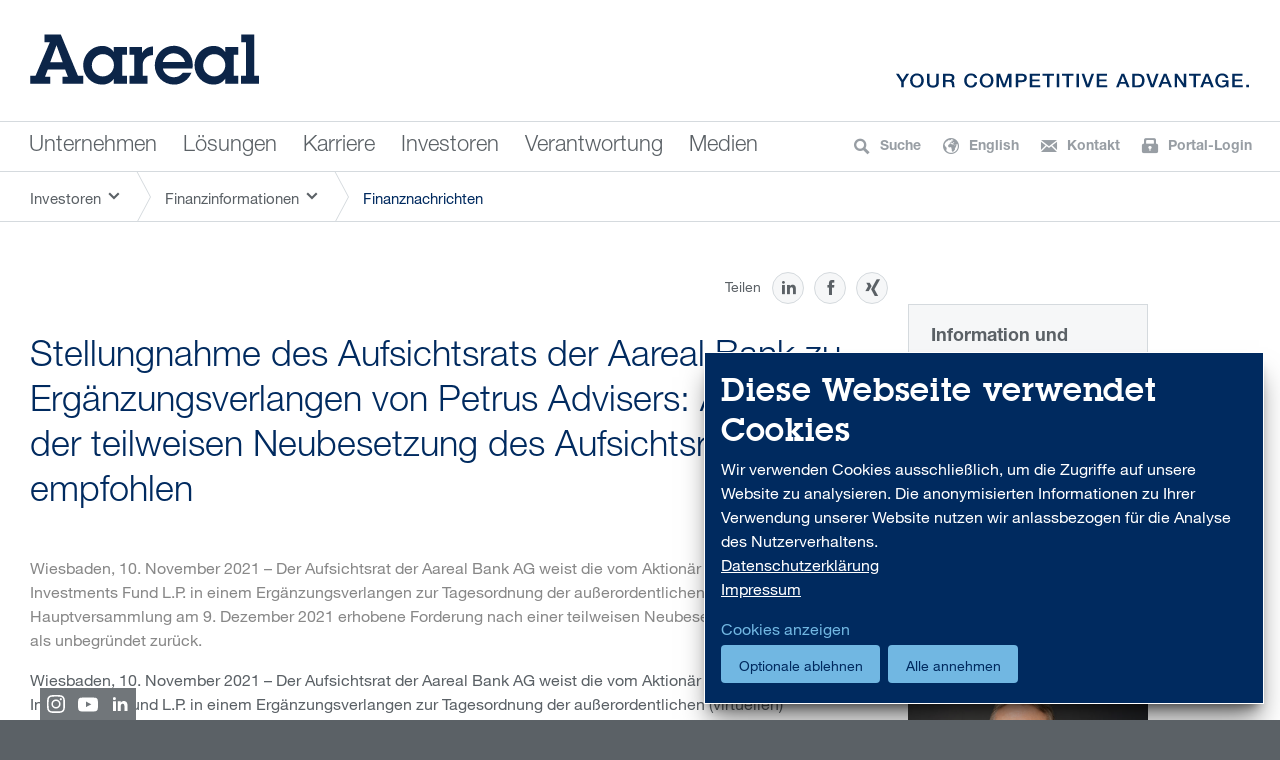

--- FILE ---
content_type: text/html; charset=utf-8
request_url: https://www.aareal-bank.com/investorenportal/finanzinformationen/finanznachrichten/finanznachrichten/finanznachrichten/stellungnahme-des-aufsichtsrats-der-aareal-bank-zu-ergaenzungsverlangen-von-petrus-advisers-ablehnung-der-teilweisen-neubesetzung-des-aufsichtsrates-empfohlen
body_size: 17536
content:
<!DOCTYPE html>
<html class="styled-scrollbars">
<head>

<meta charset="utf-8">
<!-- 
	Website developed by NetFederation

	This website is powered by TYPO3 - inspiring people to share!
	TYPO3 is a free open source Content Management Framework initially created by Kasper Skaarhoj and licensed under GNU/GPL.
	TYPO3 is copyright 1998-2026 of Kasper Skaarhoj. Extensions are copyright of their respective owners.
	Information and contribution at https://typo3.org/
-->



<title>Aareal Bank: Stellungnahme des Aufsichtsrats der Aareal Bank zu Ergänzungsverlangen von Petrus Advisers: Ablehnung der teilweisen Neubesetzung des Aufsichtsrates empfohlen</title>
<meta http-equiv="x-ua-compatible" content="IE=edge">
<meta name="generator" content="TYPO3 CMS">
<meta name="description" content="Wiesbaden, 10. November 2021 – Der Aufsichtsrat der Aareal Bank AG weist die vom Aktionär Petrus Advisers Investments Fund L.P. in einem Ergänzungsverlangen zur Tagesordnung der außerordentlichen (virtuellen) Hauptversammlung am 9. Dezember 2021 erhobene Forderung nach einer teilweisen Neubesetzung des Aufsichtsrates als unbegründet zurück.">
<meta name="viewport" content="width=device-width, initial-scale=1.0, maximum-scale=5.0">
<meta name="robots" content="index,follow">
<meta property="og:title" content="Stellungnahme des Aufsichtsrats der Aareal Bank zu Ergänzungsverlangen von Petrus Advisers: Ablehnung der teilweisen Neubesetzung des Aufsichtsrates empfohlen">
<meta property="og:type" content="article">
<meta property="og:url" content="https://www.aareal-bank.com/investorenportal/finanzinformationen/finanznachrichten/finanznachrichten/finanznachrichten/stellungnahme-des-aufsichtsrats-der-aareal-bank-zu-ergaenzungsverlangen-von-petrus-advisers-ablehnung-der-teilweisen-neubesetzung-des-aufsichtsrates-empfohlen">
<meta property="og:image" content="https://www.aareal-bank.com/typo3temp/assets/_processed_/e/3/csm_Aareal-Bank_Location_Wiesbaden_391d40ea61.jpg">
<meta property="og:image:width" content="850">
<meta property="og:image:height" content="615">
<meta property="og:image" content="https://www.aareal-bank.com/aareal-bank.png">
<meta property="og:image:width" content="1200">
<meta property="og:image:height" content="627">
<meta property="og:description" content="Wiesbaden, 10. November 2021 – Der Aufsichtsrat der Aareal Bank AG weist die vom Aktionär Petrus Advisers Investments Fund L.P. in einem Ergänzungsverlangen zur Tagesordnung der außerordentlichen (virtuellen) Hauptversammlung am 9. Dezember 2021 erhobene Forderung nach einer teilweisen Neubesetzung des Aufsichtsrates als unbegründet zurück.">
<meta name="twitter:site" content="@aareal">
<meta name="twitter:card" content="summary">
<meta name="twitter:title" content="Finanznachrichten">
<meta name="twitter:description" content="Unser Fokus ist das Geschäft mit Kunden aus der gewerblichen Immobilien- und Wohnungswirtschaft - in mehr als 25 Ländern.">
<meta name="twitter:image" content="https://www.aareal-bank.com/aareal-bank.png">
<meta name="twitter:image:alt" content="Aareal Bank AG">
<meta name="apple-mobile-web-app-capable" content="yes">


<link rel="stylesheet" href="/typo3temp/assets/css/99337589528f0c397fa2c51076448026.css?1712668807" media="all">
<link rel="stylesheet" href="/_assets/2e372d6693c3b2eff8eb5a9ca49bdded/Css/main.css?1762858227" media="all">



<script src="/_assets/2e372d6693c3b2eff8eb5a9ca49bdded/JavaScript/modernizr-custom.min.js?1762858227"></script>
<script defer="defer" src="/_assets/e0133efb0bffba5d34ff81854ac14ee3/JavaScript/klaro-no-translations-no-css.js?1754341760"></script>
<script defer="defer">var klaroConfig={disabled:'0',poweredBy:'https://kiprotect.com/klaro',htmlTexts:true,cookieExpiresAfterDays:60,acceptAll:true,purposeOrder:['functional','analytics'],translations:{zz:{privacyPolicy:{name:'Datenschutzerklärung',text:'Um mehr zu erfahren, lesen Sie bitte unsere {privacyPolicy}.'},consentModal:{title:'Dienste, die wir nutzen möchten',description:'Hier können Sie die Dienste, die wir auf dieser Website nutzen möchten, bewerten und anpassen. Sie haben das Sagen! Aktivieren oder deaktivieren Sie die Dienste, wie Sie es für richtig halten.'},consentNotice:{testing:'Testmodus!',title:'Diese Webseite verwendet Cookies',changeDescription:'Seit Ihrem letzten Besuch gab es Änderungen, bitte erneuern Sie Ihre Zustimmung.',description:'Wir verwenden Cookies ausschließlich, um die Zugriffe auf unsere Website zu analysieren. Die anonymisierten Informationen zu Ihrer Verwendung unserer Website nutzen wir anlassbezogen für die Analyse des Nutzerverhaltens.<br/><a href=\"/footermenu/datenschutz\" title=\"Datenschutzerklärung öffnen\" target=\"_blank\">Datenschutzerkl&auml;rung</a><br /><a href=\"/footermenu/impressum\" title=\"Impressum öffnen\" target=\"_blank\">Impressum</a>',learnMore:'Cookies anzeigen'},purposeItem:{service:'Dienst',services:'Dienste'},ok:'Alle annehmen',save:'Speichern',decline:'Optionale ablehnen',close:'Schließen',acceptAll:'Alle Cookies zulassen',acceptSelected:'Auswahl erlauben',service:{disableAll:{title:'Alle Dienste aktivieren oder deaktivieren',description:'Mit diesem Schalter können Sie alle Dienste aktivieren oder deaktivieren.'},optOut:{title:'(Opt-out)',description:'Diese Dienste werden standardmäßig geladen (Sie können sich jedoch abmelden)'},required:{title:'(immer erforderlich)',description:'Dieser Service ist immer erforderlich'},purposes:'Zwecke',purpose:'Zweck'},poweredBy:'<p class=\"cm-powered-by d-flex\"><a href=\"https://www.aareal-bank.com/footermenu/impressum\" target=\"_blank\" rel=\"noopener\" class=\"imprintLink\">Impressum</a><a href=\"https://kiprotect.com/klaro\" rel=\"noopener\" target=\"_blank\">Realisiert mit Klaro!</a></p>',contextualConsent:{description:'Möchten Sie von {title} bereitgestellte externe Inhalte laden?',acceptOnce:'Ja',acceptAlways:'Immer'},privacyPolicyUrl:'https://www.aareal-bank.com/footermenu/datenschutz',purposes:{functional:{title:'Notwendig',description:'Notwendige Cookies helfen dabei, eine Webseite nutzbar zu machen, indem sie Grundfunktionen wie Seitennavigation und Zugriff auf sichere Bereiche der Webseite ermöglichen. Die Webseite kann ohne diese Cookies nicht richtig funktionieren.'},analytics:{title:'Statistiken',description:'Statistik-Cookies helfen Webseiten-Besitzern zu verstehen, wie Besucher mit Webseiten interagieren, indem Informationen anonym gesammelt und gemeldet werden.'}}}},services:[{translations:{zz:{title:'Klaro',description:'Speichert den Zustimmungsstatus des Benutzers für Cookies auf der aktuellen Domäne.<p><strong>Cookies</strong></p><p>Nachfolgend finden Sie eine Liste aller von Klaro verwendeten Cookies</p><span class=\"table\"><span class=\"tr\"><span class=\"th\">Name / Muster</span><span class=\"th\">Ablaufzeit</span></span><span class=\"tr\"><span class=\"td\">klaro</span><span class=\"td\">2 Monate</span></span></span>'}},name:'klaro',purposes:['functional'],required:true,cookies:['klaro']},{translations:{zz:{title:'Matomo/Piwik',description:'Open-Source-Software für die statistische Analyse von Besucherzugriffen<p><strong>Cookies</strong></p><p>Nachfolgend finden Sie eine Liste aller von Matomo/Piwik verwendeten Cookies</p><span class=\"table\"><span class=\"tr\"><span class=\"th\">Name / Muster</span><span class=\"th\">Ablaufzeit</span></span><span class=\"tr\"><span class=\"td\">_pk_id#</span><span class=\"td\">13 Monate</span></span><span class=\"tr\"><span class=\"td\">_pk_ses#</span><span class=\"td\">30 Minuten</span></span></span>'}},name:'matomo',purposes:['analytics'],cookies:[/^_pk_.*$/,'_pk_ses#']}]};document.addEventListener("DOMContentLoaded",()=>{"use strict";const klaroElements=document.querySelectorAll("[data-klaro-trigger]");klaroElements.forEach(element=>{element.addEventListener("click",e=>{e.preventDefault();if(typeof klaroConfig!=="undefined"){klaro.show(klaroConfig,true);if(element.dataset.klaroTrigger==="reset")klaro.getManager(klaroConfig).resetConsents();}});});});</script>

<link rel="icon" type="image/x-icon" href="/_assets/2e372d6693c3b2eff8eb5a9ca49bdded/favicon/favicon.ico">
		<link rel="icon" type="image/png" href="/_assets/2e372d6693c3b2eff8eb5a9ca49bdded/favicon/favicon.png">

		<link rel="icon" type="image/png" href="/_assets/2e372d6693c3b2eff8eb5a9ca49bdded/favicon/favicon-16x16.png" sizes="16x16">
		<link rel="icon" type="image/png" href="/_assets/2e372d6693c3b2eff8eb5a9ca49bdded/favicon/favicon-32x32.png" sizes="32x32">

		<link rel="apple-touch-icon" sizes="180x180" href="/_assets/2e372d6693c3b2eff8eb5a9ca49bdded/favicon/apple-touch-icon.png">

		<link rel="manifest" href="/_assets/2e372d6693c3b2eff8eb5a9ca49bdded/favicon/manifest.json">
		<link rel="mask-icon" href="/_assets/2e372d6693c3b2eff8eb5a9ca49bdded/favicon/safari-pinned-tab.svg" color="#002a5f">

		<meta name="msapplication-config" content="/_assets/2e372d6693c3b2eff8eb5a9ca49bdded/favicon/browserconfig.xml" />
		<meta name="msapplication-navbutton-color" content="#ffffff">
		<meta name="msapplication-tooltip" content="Aareal Bank AG"/>
		<meta name="application-name" content="Aareal Bank AG"/>
		<meta name="apple-mobile-web-app-title" content="Aareal Bank AG"/>
<link rel="alternate" hreflang="de-DE" href="https://www.aareal-bank.com/investorenportal/finanzinformationen/finanznachrichten/finanznachrichten/finanznachrichten/stellungnahme-des-aufsichtsrats-der-aareal-bank-zu-ergaenzungsverlangen-von-petrus-advisers-ablehnung-der-teilweisen-neubesetzung-des-aufsichtsrates-empfohlen"/>
<link rel="alternate" hreflang="en-US" href="https://www.aareal-bank.com/en/investors-portal/finance-information/financial-news/financial-news/ir-information/statement-by-aareal-banks-supervisory-board-regarding-petrus-advisers-request-for-extension-of-the-egm-agenda-rejection-of-the-partial-replacement-of-supervisory-board-members-recommended"/>
<link rel="alternate" hreflang="x-default" href="https://www.aareal-bank.com/investorenportal/finanzinformationen/finanznachrichten/finanznachrichten/finanznachrichten/stellungnahme-des-aufsichtsrats-der-aareal-bank-zu-ergaenzungsverlangen-von-petrus-advisers-ablehnung-der-teilweisen-neubesetzung-des-aufsichtsrates-empfohlen"/>
</head>
<body class="contentpage">


<!--TYPO3SEARCH_end-->
<header class="container-fluid">
    <div class="area-logo">
        <div class="container">
            <a class="logo-arl" tabindex="10" href="/">
                <img src="/_assets/2e372d6693c3b2eff8eb5a9ca49bdded/Images/Aareal_Logo_RGB_new.svg" alt="Aareal Bank">
            </a>
            <a class="logo-qmba d-none d-md-block" tabindex="10" href="/">
                <img src="/_assets/2e372d6693c3b2eff8eb5a9ca49bdded/Images/Aareal_Claim_RGB_new.svg" alt="Your competitive advantage">
            </a>

            <a id="btn-offcanvas-menu" class="menu icon d-md-none" href="#" tabindex="-1"></a>
            <a id="btn-offcanvas-services" class="services icon d-md-none" href="#" tabindex="-1"></a>
            <div class="wrapper-services d-none d-md-block">

                <a data-toggle="collapse" data-target="#collapsing-search" aria-expanded="false" aria-controls="collapsing-search" class="icon search collapsed" id="btn-collapsing-search" tabindex="30" href="/suchergebnisse/">
                    <span class="d-none d-xl-inline">Suche</span>
                </a>

                <span style="display:none;"><a href="/investorenportal/finanzinformationen/finanznachrichten/finanznachrichten/finanznachrichten/stellungnahme-des-aufsichtsrats-der-aareal-bank-zu-ergaenzungsverlangen-von-petrus-advisers-ablehnung-der-teilweisen-neubesetzung-des-aufsichtsrates-empfohlen" class="icon language" tabindex="30"><span class="d-none d-xl-inline">Deutsch</span></a></span><a href="/en/investors-portal/finance-information/financial-news/financial-news/ir-information/statement-by-aareal-banks-supervisory-board-regarding-petrus-advisers-request-for-extension-of-the-egm-agenda-rejection-of-the-partial-replacement-of-supervisory-board-members-recommended" class="icon language" tabindex="30"><span class="d-none d-xl-inline">English</span></a>

                <a class="icon contact" tabindex="30" href="https://www.aareal-bank.com/kontakt/">
                    <span class="d-none d-xl-inline">Kontakt</span>
                </a>

                <div class="dropdown services text">
                    <a href="#" tabindex="30" class="dropdown-toggle icon login" id="dropdown-portal" data-toggle="dropdown" aria-haspopup="true" aria-expanded="false">
                        <span class="d-none d-lg-inline">
                            Portal-Login
                        </span>
                    </a>
                    <div class="dropdown-menu dropdown-menu-right" aria-labelledby="dropdown-portal">
                        <a href="https://portal.aareal.com/" class="dropdown-item">Aareal Portal</a><a href="https://kautionen.aareal-bank.com" class="dropdown-item">Aareal Account Kautionen</a><a href="https://service.aareal-bank.com" target="_blank" class="dropdown-item" rel="noreferrer">Kundenservice Portal</a>
                    </div>
                </div>

            </div>
        </div>
    </div>

    <nav class="nav-main d-none d-md-block">
        <div class="container clearfix">
            <div class="dropdown"><a href="https://www.aareal-bank.com/ueber-uns" class="dropdown-toggle" tabindex="20" data-toggle="dropdown" aria-haspopup="true" aria-expanded="false" id="dropdown-nav-main-25" data-target-id="dropdown-menu-25" title="Profil, Vorstand, Konzernstruktur">Unternehmen</a><div class="dropdown-menu dropdown-proxy" aria-labelledby="dropdown-nav-main-25"></div></div><div class="dropdown"><a href="https://www.aareal-bank.com/loesungen/corporate-banking" class="dropdown-toggle" tabindex="20" data-toggle="dropdown" aria-haspopup="true" aria-expanded="false" id="dropdown-nav-main-8066" data-target-id="dropdown-menu-8066">Lösungen</a><div class="dropdown-menu dropdown-proxy" aria-labelledby="dropdown-nav-main-8066"></div></div><div class="dropdown"><a href="https://www.aareal-bank.com/karriere/deine-perspektiven-bei-uns" class="dropdown-toggle" tabindex="20" data-toggle="dropdown" aria-haspopup="true" aria-expanded="false" id="dropdown-nav-main-8067" data-target-id="dropdown-menu-8067">Karriere</a><div class="dropdown-menu dropdown-proxy" aria-labelledby="dropdown-nav-main-8067"></div></div><div class="dropdown"><a href="/investorenportal/" class="dropdown-toggle" tabindex="20" data-toggle="dropdown" aria-haspopup="true" aria-expanded="false" id="dropdown-nav-main-28" data-target-id="dropdown-menu-28" title="Pfandbriefe, Schuldverschreibungen, Ratings">Investoren</a><div class="dropdown-menu dropdown-proxy" aria-labelledby="dropdown-nav-main-28"></div></div><div class="dropdown"><a href="https://www.aareal-bank.com/verantwortung" class="dropdown-toggle" tabindex="20" data-toggle="dropdown" aria-haspopup="true" aria-expanded="false" id="dropdown-nav-main-2131" data-target-id="dropdown-menu-2131">Verantwortung</a><div class="dropdown-menu dropdown-proxy" aria-labelledby="dropdown-nav-main-2131"></div></div><div class="dropdown"><a href="https://www.aareal-bank.com/medienportal" class="dropdown-toggle" tabindex="20" data-toggle="dropdown" aria-haspopup="true" aria-expanded="false" id="dropdown-nav-main-46" data-target-id="dropdown-menu-46">Medien</a><div class="dropdown-menu dropdown-proxy" aria-labelledby="dropdown-nav-main-46"></div></div><div class="dropdown-menu-nav-main" id="dropdown-menu-25"><div class="container"><div><a href="https://www.aareal-bank.com/ueber-uns" tabindex="20" class="dropdown-menu-nav-main-link icon link">Über uns</a><ul class="dropdown-menu-nav-main-1st clean"><li><a href="https://www.aareal-bank.com/ueber-uns/unternehmensprofil" class="dropdown-item bold">Unternehmensprofil</a><ul class="dropdown-menu-nav-main-2nd clean"><li><a href="https://www.aareal-bank.com/ueber-uns/unternehmensprofil/vorstand" class="dropdown-item">Vorstand</a></li><li><a href="https://www.aareal-bank.com/ueber-uns/unternehmensprofil/aufsichtsrat" class="dropdown-item">Aufsichtsrat</a></li><li><a href="https://100jahre.aareal-bank.com/meilensteine" target="_blank" class="dropdown-item">Geschichte</a></li></ul></li><li><a href="https://www.aareal-bank.com/ueber-uns/corporate-governance" class="dropdown-item bold">Corporate Governance</a><ul class="dropdown-menu-nav-main-2nd clean"><li><a href="https://www.aareal-bank.com/ueber-uns/corporate-governance/entsprechenserklaerung" class="dropdown-item">Entsprechenserklärung</a></li><li><a href="https://www.aareal-bank.com/ueber-uns/corporate-governance/managers-transactions" class="dropdown-item">Managers Transactions</a></li><li><a href="https://www.aareal-bank.com/ueber-uns/corporate-governance/stimmrechtsmitteilungen" class="dropdown-item">Stimmrechtsmitteilungen</a></li><li><a href="https://www.aareal-bank.com/ueber-uns/corporate-governance/satzung" class="dropdown-item">Satzung</a></li></ul></li><li><a href="https://www.aareal-bank.com/ueber-uns/start-up-programm" class="dropdown-item bold">Start-up-Programm</a></li></ul></div></div></div><div class="dropdown-menu-nav-main" id="dropdown-menu-8066"><div class="container"><div><a href="https://www.aareal-bank.com/loesungen/corporate-banking" tabindex="20" class="dropdown-menu-nav-main-link icon link">Lösungen</a><ul class="dropdown-menu-nav-main-1st clean"><li><a href="https://www.aareal-bank.com/loesungen/corporate-banking" class="dropdown-item bold">Corporate Banking</a><ul class="dropdown-menu-nav-main-2nd clean"><li><a href="https://www.aareal-bank.com/loesungen/corporate-banking/zahlungsverkehr" class="dropdown-item">Zahlungsverkehr</a></li><li><a href="https://www.aareal-bank.com/loesungen/corporate-banking/immobilien-kautionsmanagement" class="dropdown-item">Immobilien- & Kautionsmanagement</a></li><li><a href="https://www.aareal-bank.com/loesungen/corporate-banking/prozessoptimierung-automatisierung" class="dropdown-item">Prozessoptimierung & Automatisierung</a></li><li><a href="https://vastgoed.aareal-bank.com/over-ons" target="_blank" class="dropdown-item" rel="noreferrer">Informationen für niederländische Interessenten</a></li><li><a href="https://www.aareal-bank.com/loesungen/corporate-banking/downloads" class="dropdown-item">Downloads</a></li><li><a href="https://www.aareal-bank.com/loesungen/corporate-banking/kontakt" class="dropdown-item">Kontakt</a></li></ul></li><li><a href="https://www.aareal-bank.com/loesungen/gewerbliche-immobilienfinanzierung/immobilieninvestoren" class="dropdown-item bold">Gewerbliche Immobilienfinanzierung</a><ul class="dropdown-menu-nav-main-2nd clean"><li><a href="https://www.aareal-bank.com/loesungen/gewerbliche-immobilienfinanzierung/immobilieninvestoren" class="dropdown-item">Immobilieninvestoren</a></li><li><a href="https://www.aareal-bank.com/loesungen/gewerbliche-immobilienfinanzierung/ansprechpartner-weltweit" class="dropdown-item">Ansprechpartner weltweit</a></li></ul></li></ul></div></div></div><div class="dropdown-menu-nav-main" id="dropdown-menu-8067"><div class="container"><div><a href="https://www.aareal-bank.com/karriere/deine-perspektiven-bei-uns" tabindex="20" class="dropdown-menu-nav-main-link icon link">Karriere</a><ul class="dropdown-menu-nav-main-1st clean"><li><a href="https://www.aareal-bank.com/karriere/deine-perspektiven-bei-uns" class="dropdown-item bold">Deine Perspektiven bei uns</a></li><li><a href="https://www.aareal-bank.com/karriere/arbeiten-bei-der-aareal-bank" class="dropdown-item bold">Arbeiten bei der Aareal Bank</a><ul class="dropdown-menu-nav-main-2nd clean"><li><a href="https://www.aareal-bank.com/karriere/arbeiten-bei-der-aareal-bank/kultur-verantwortung" class="dropdown-item">Kultur & Verantwortung</a></li><li><a href="https://www.aareal-bank.com/karriere/arbeiten-bei-der-aareal-bank/arbeitswelt" class="dropdown-item">Arbeitswelt</a></li><li><a href="https://www.aareal-bank.com/karriere/arbeiten-bei-der-aareal-bank/lernen-entwicklung" class="dropdown-item">Lernen & Entwicklung</a></li><li><a href="https://www.aareal-bank.com/karriere/arbeiten-bei-der-aareal-bank/benefits" class="dropdown-item">Benefits</a></li></ul></li><li><a href="https://www.aareal-bank.com/karriere/einstiegsmoeglichkeiten" class="dropdown-item bold">Einstiegsmöglichkeiten</a><ul class="dropdown-menu-nav-main-2nd clean"><li><a href="https://www.aareal-bank.com/karriere/einstiegsmoeglichkeiten/berufserfahrene" class="dropdown-item">Berufserfahrene</a></li><li><a href="https://www.aareal-bank.com/karriere/einstiegsmoeglichkeiten/berufseinstieg" class="dropdown-item">Berufseinstieg</a></li><li><a href="https://www.aareal-bank.com/karriere/einstiegsmoeglichkeiten/studierende" class="dropdown-item">Studierende</a></li><li><a href="https://www.aareal-bank.com/karriere/einstiegsmoeglichkeiten/schuelerinnen-schueler" class="dropdown-item">Schülerinnen & Schüler</a></li><li><a href="https://www.aareal-bank.com/karriere/einstiegsmoeglichkeiten/teams-im-fokus" class="dropdown-item">Teams im Fokus</a></li></ul></li><li><a href="https://www.aareal-bank.com/karriere/jobs-bewerbung" class="dropdown-item bold">Jobs & Bewerbung</a><ul class="dropdown-menu-nav-main-2nd clean"><li><a href="https://www.aareal-bank.com/karriere/jobs-bewerbung/jobs" class="dropdown-item">Jobs</a></li><li><a href="https://www.aareal-bank.com/karriere/jobs-bewerbung/bewerbung-onboarding" class="dropdown-item">Bewerbung & Onboarding</a></li><li><a href="https://www.aareal-bank.com/karriere/jobs-bewerbung/kontakt" class="dropdown-item">Kontakt</a></li></ul></li></ul></div></div></div><div class="dropdown-menu-nav-main" id="dropdown-menu-28"><div class="container"><div><a href="/investorenportal/" tabindex="20" class="dropdown-menu-nav-main-link icon link">Investorenportal</a><ul class="dropdown-menu-nav-main-1st clean"><li><a href="/investorenportal/aktieninvestoren" class="dropdown-item bold">Aktieninvestoren</a><ul class="dropdown-menu-nav-main-2nd clean"><li><a href="/investorenportal/aktieninvestoren/hauptversammlung-2024" class="dropdown-item">Hauptversammlung 2024</a></li><li><a href="/investorenportal/aktieninvestoren/aktionaersstruktur" class="dropdown-item">Aktionärsstruktur</a></li><li><a href="/investorenportal/aktieninvestoren/delisting" class="dropdown-item">Delisting</a></li><li><a href="/investorenportal/aktieninvestoren/investorenvereinbarung-und-uebernahmeangebot" class="dropdown-item">Investorenvereinbarung und Übernahmeangebot</a></li><li><a href="/investorenportal/aktieninvestoren/aareal-bank-aktie" class="dropdown-item">Aareal Bank Aktie</a></li><li><a href="https://www.aareal-bank.com/ueber-uns/corporate-governance/stimmrechtsmitteilungen" class="dropdown-item">Stimmrechtsmitteilungen</a></li><li><a href="/investorenportal/aktieninvestoren/factsheet" class="dropdown-item">Factsheet</a></li><li><a href="/investorenportal/aktieninvestoren/info-und-bestellservice" class="dropdown-item">Info- und Bestellservice</a></li><li><a href="/investorenportal/aktieninvestoren/kontakt" class="dropdown-item">Kontakt</a></li></ul></li><li><a href="/investorenportal/fremdkapitalinvestoren" class="dropdown-item bold">Fremdkapitalinvestoren</a><ul class="dropdown-menu-nav-main-2nd clean"><li><a href="/investorenportal/fremdkapitalinvestoren/pfandbriefe" class="dropdown-item">Pfandbriefe</a></li><li><a href="/investorenportal/fremdkapitalinvestoren/andere-kapitalmarktprodukte" class="dropdown-item">Andere Kapitalmarktprodukte</a></li><li><a href="/investorenportal/fremdkapitalinvestoren/debt-issuance-programme" class="dropdown-item">Debt Issuance Programme</a></li><li><a href="/investorenportal/fremdkapitalinvestoren/debt-issuance-programme/european-commercial-paper-programm" class="dropdown-item">European Commercial Paper Programm</a></li><li><a href="/investorenportal/fremdkapitalinvestoren/einlagengeschaeft" class="dropdown-item">Einlagengeschäft</a></li><li><a href="https://www.aareal-bank.com/investorenportal/fremdkapitalinvestoren/fixed-income-praesentationen/archiv/2023" class="dropdown-item">Fixed Income Präsentationen</a></li><li><a href="/investorenportal/fremdkapitalinvestoren/hinweis-zur-bankenabwicklung-und-glaeubigerbeteiligung-bail-in" class="dropdown-item">Hinweis zur Bankenabwicklung und Gläubigerbeteiligung (Bail-in)</a></li><li><a href="/investorenportal/fremdkapitalinvestoren/hinweis-nach-48-abs-1-nr-4-nr-1-wertpapierhandelsgesetz" class="dropdown-item">Hinweis nach § 48 Abs. 1 Nr. 4, Nr. 1 Wertpapierhandelsgesetz</a></li><li><a href="/investorenportal/fremdkapitalinvestoren/kontakt" class="dropdown-item">Kontakt</a></li></ul></li><li><a href="/investorenportal/finanzinformationen" class="dropdown-item bold">Finanzinformationen</a><ul class="dropdown-menu-nav-main-2nd clean"><li><a href="/investorenportal/finanzinformationen/geschaeftsbericht-2024" class="dropdown-item">Geschäftsbericht 2024</a></li><li><a href="https://www.aareal-bank.com/investorenportal/finanzinformationen/finanzkalender/archiv/2026" class="dropdown-item">Finanzkalender</a></li><li><a href="https://www.aareal-bank.com/investorenportal/finanzinformationen/finanznachrichten/finanznachrichten/archiv/2025" class="dropdown-item">Finanznachrichten</a></li><li><a href="https://www.aareal-bank.com/investorenportal/finanzinformationen/ad-hoc-mitteilungen-veroeffentlichte-insiderinformationen/ad-hoc-mitteilungen-/-veroeffentlichte-insiderinformationen/archiv/2024-1" class="dropdown-item">Ad-hoc Mitteilungen / veröffentlichte Insiderinformationen</a></li><li><a href="https://www.aareal-bank.com/investorenportal/finanzinformationen/finanzberichte/archiv/2025" class="dropdown-item">Finanzberichte</a></li><li><a href="https://www.aareal-bank.com/investorenportal/finanzinformationen/nachhaltigkeitsberichte/archiv/2024" class="dropdown-item">Nachhaltigkeitsberichte</a></li><li><a href="https://www.aareal-bank.com/investorenportal/finanzinformationen/praesentationen-und-reden/archiv/2025" class="dropdown-item">Präsentationen und Reden</a></li><li><a href="https://www.aareal-bank.com/investorenportal/finanzinformationen/aufsichtsrechtliche-offenlegung/archiv/2025" class="dropdown-item">Aufsichtsrechtliche Offenlegung</a></li><li><a href="https://www.aareal-bank.com/investorenportal/finanzinformationen/emissionsbedingungen-gemaess-art-437-abs-1-buchstabe-c-crr/archiv/2025" class="dropdown-item">Emissionsbedingungen gemäß Art. 437 Abs. 1 Buchstabe c CRR</a></li><li><a href="https://www.aareal-bank.com/investorenportal/finanzinformationen/bestaetigungserklaerung-nach-2-abs-1-nr-18b-anlv/archiv/2025" class="dropdown-item">Bestätigungserklärung nach § 2 Abs. 1 Nr. 18b AnlV</a></li><li><a href="https://www.aareal-bank.com/investorenportal/finanzinformationen/bankbestaetigung-ueber-die-einhaltung-der-vorschriften-ueber-eigenkapital-und-liquiditaet/archiv/2023" class="dropdown-item">Bankbestätigung über die Einhaltung der Vorschriften über Eigenkapital und Liquidität</a></li></ul></li><li><a href="/investorenportal/ratings" class="dropdown-item bold">Ratings</a><ul class="dropdown-menu-nav-main-2nd clean"><li><a href="/investorenportal/ratings/finanzratings" target="_blank" class="dropdown-item">Finanzratings</a></li><li><a href="https://www.aareal-bank.com/verantwortung/fortschritte-berichten/ratings" class="dropdown-item">ESG-Ratings</a></li></ul></li></ul></div></div></div><div class="dropdown-menu-nav-main" id="dropdown-menu-2131"><div class="container"><div><a href="https://www.aareal-bank.com/verantwortung" tabindex="20" class="dropdown-menu-nav-main-link icon link">Verantwortung (ESG)</a><ul class="dropdown-menu-nav-main-1st clean"><li><a href="https://www.aareal-bank.com/verantwortung/nachhaltigkeit-steuern" class="dropdown-item bold">Nachhaltigkeit steuern</a><ul class="dropdown-menu-nav-main-2nd clean"><li><a href="https://www.aareal-bank.com/verantwortung/loesungen-umsetzen/nachhaltigkeitsmanagement" class="dropdown-item">Nachhaltigkeitsmanagement</a></li><li><a href="https://www.aareal-bank.com/verantwortung/nachhaltigkeit-steuern/corporate-governance" class="dropdown-item">Governance</a></li><li><a href="https://www.aareal-bank.com/verantwortung/nachhaltigkeit-steuern/soziales" class="dropdown-item">Soziales</a></li><li><a href="https://www.aareal-bank.com/verantwortung/loesungen-umsetzen/nachhaltige-beschaffung" class="dropdown-item">Nachhaltige Beschaffung</a></li><li><a href="https://www.aareal-bank.com/verantwortung/nachhaltigkeit-steuern/informationssicherheit-datenschutz" class="dropdown-item">Informationssicherheit & Datenschutz</a></li></ul></li><li><a href="https://www.aareal-bank.com/verantwortung/loesungen-umsetzen" class="dropdown-item bold">Lösungen umsetzen</a><ul class="dropdown-menu-nav-main-2nd clean"><li><a href="https://www.aareal-bank.com/verantwortung/loesungen-umsetzen/kreditgeschaeft" class="dropdown-item">Grünes Kreditgeschäft</a></li><li><a href="https://www.aareal-bank.com/verantwortung/loesungen-umsetzen/refinanzierungsgeschaeft" class="dropdown-item">Grünes Refinanzierungsgeschäft</a></li><li><a href="https://www.aareal-bank.com/verantwortung/loesungen-umsetzen/banking-digital-solutions" class="dropdown-item">Banking & Digital Solutions</a></li><li><a href="https://www.aareal-bank.com/verantwortung/loesungen-umsetzen/umwelt-und-klimaschutz" class="dropdown-item">Energie- und Umweltmanagement</a></li></ul></li><li><a href="https://www.aareal-bank.com/verantwortung/fortschritte-berichten" class="dropdown-item bold">Fortschritte berichten</a><ul class="dropdown-menu-nav-main-2nd clean"><li><a href="https://www.aareal-bank.com/verantwortung/fortschritte-berichten/news/archiv/2025" class="dropdown-item">News</a></li><li><a href="https://www.aareal-bank.com/verantwortung/fortschritte-berichten/unsere-wichtigsten-nachhaltigkeitsdokumente" class="dropdown-item">Unsere wichtigsten Nachhaltigkeitsdokumente</a></li><li><a href="https://www.aareal-bank.com/verantwortung/fortschritte-berichten/nichtfinanzielle-berichterstattung" class="dropdown-item">Nichtfinanzielle Berichterstattung</a></li><li><a href="https://www.aareal-bank.com/verantwortung/fortschritte-berichten/ratings" class="dropdown-item">ESG-Ratings</a></li><li><a href="https://www.aareal-bank.com/verantwortung/fortschritte-berichten/informationen-nach-offenlegungsverordnung" class="dropdown-item">Informationen nach Offenlegungsverordnung</a></li></ul></li><li><a href="https://www.aareal-bank.com/verantwortung/in-dialog-treten" class="dropdown-item bold">In Dialog treten</a><ul class="dropdown-menu-nav-main-2nd clean"><li><a href="https://www.aareal-bank.com/verantwortung/in-dialog-treten/kontakt" class="dropdown-item">Kontakt ESG-Team</a></li><li><a href="https://www.aareal-bank.com/verantwortung/in-dialog-treten/governmental-affairs" class="dropdown-item">Governmental Affairs</a></li><li><a href="https://www.aareal-bank.com/verantwortung/in-dialog-treten/mitgliedschaften" class="dropdown-item">Mitgliedschaften</a></li><li><a href="https://www.aareal-bank.com/verantwortung/loesungen-umsetzen/gesellschaftliches-engagement-1" class="dropdown-item">Gesellschaftliches Engagement</a></li></ul></li></ul></div></div></div><div class="dropdown-menu-nav-main" id="dropdown-menu-46"><div class="container"><div><a href="https://www.aareal-bank.com/medienportal" tabindex="20" class="dropdown-menu-nav-main-link icon link">Medienportal</a><ul class="dropdown-menu-nav-main-1st clean"><li><a href="https://www.aareal-bank.com/medienportal/newsroom" class="dropdown-item bold">Newsroom</a><ul class="dropdown-menu-nav-main-2nd clean"><li><a href="https://www.aareal-bank.com/medienportal/newsroom/terminkalender/archiv/2026" class="dropdown-item">Terminkalender</a></li><li><a href="https://www.aareal-bank.com/medienportal/newsroom/pressemitteilungen/archiv/2025" class="dropdown-item">Pressemitteilungen</a></li><li><a href="https://www.aareal-bank.com/investorenportal/finanzinformationen/ad-hoc-mitteilungen-veroeffentlichte-insiderinformationen/ad-hoc-mitteilungen-/-veroeffentlichte-insiderinformationen/archiv/2024-1" class="dropdown-item">Ad-hoc Mitteilungen / veröffentlichte Insiderinformationen</a></li><li><a href="https://www.aareal-bank.com/investorenportal/finanzinformationen/finanzberichte/archiv/2025" class="dropdown-item">Finanzberichte</a></li><li><a href="https://www.aareal-bank.com/medienportal/newsroom/praesentationen-und-reden/archiv/2025" class="dropdown-item">Präsentationen und Reden</a></li></ul></li><li><a href="https://www.aareal-bank.com/medienportal/mediathek" class="dropdown-item bold">Mediathek</a><ul class="dropdown-menu-nav-main-2nd clean"><li><a href="https://www.aareal-bank.com/medienportal/mediathek/fotos" class="dropdown-item">Fotos</a></li></ul></li><li><a href="https://www.aareal-bank.com/medienportal/kontakt" class="dropdown-item bold">Kontakt</a></li></ul></div></div></div>
        </div>
    </nav>

    <div class="area-collapsing-search collapse" id="collapsing-search">
        <div class="container">
            <form method="get" name="form-search" id="headertx_indexedsearch" action="/suchergebnisse">
                <div>
                    <input type="hidden" name="tx_indexedsearch_pi2[__referrer][@extension]" value="">
                    <input type="hidden" name="tx_indexedsearch_pi2[__referrer][@controller]" value="Standard">
                    <input type="hidden" name="tx_indexedsearch_pi2[__referrer][@action]" value="index">
                    <input type="hidden" name="tx_indexedsearch_pi2[__referrer][arguments]" value="YTowOnt98bcd31cf9fd281c540bf0fb20e5b1a1332cc76f0">
                    <input type="hidden" name="tx_indexedsearch_pi2[__referrer][@request]" value="{&quot;@extension&quot;:null,&quot;@controller&quot;:&quot;Standard&quot;,&quot;@action&quot;:&quot;index&quot;}9113302d3370d9d06a9fe558ab627dbacd726571">
                    <input type="hidden" name="tx_indexedsearch_pi2[__trustedProperties]" value="{&quot;controller&quot;:1,&quot;action&quot;:1,&quot;search&quot;:{&quot;_sections&quot;:1,&quot;_freeIndexUid&quot;:1,&quot;pointer&quot;:1,&quot;sword&quot;:1}}54a8d1c0a0a835fa6fb852e44ec6bc29789bba95">
                </div>

                <div class="tx-indexedsearch-hidden-fields">
                    <input type="hidden" name="tx_indexedsearch_pi2[controller]" value="Search">
                    <input type="hidden" name="tx_indexedsearch_pi2[action]" value="search">
                    <input type="hidden" name="tx_indexedsearch_pi2[search][_sections]" value="0">
                    <input id="headertx_indexedsearch_freeIndexUid" type="hidden" name="tx_indexedsearch_pi2[search][_freeIndexUid]" value="_">
                    <input id="headertx_indexedsearch_pointer" type="hidden" name="tx_indexedsearch_pi2[search][pointer]" value="0">

                </div>
                <fieldset>
                    <legend class="hidden"></legend>
                    <div class="form-group search-input-container">
                        <div class="input-group">
                            <input placeholder="Wonach suchen Sie?" class="form-control" id="headerinput-search-main" type="text" name="tx_indexedsearch_pi2[search][sword]">
                            <span class="input-group-btn">
						<button type="submit" name="tx_indexedsearch_pi2[search][submitButton]" id="headersubmit-search-main" class="btn icon search">&nbsp;</button>
				  	</span>
                        </div>
                    </div>

                </fieldset>

            </form>
        </div>
    </div>

    
    <nav class="nav-sub d-none d-md-block">
        <div class="container clearfix">
            <div class="dropdown"><a href="/investorenportal/" class="dropdown-toggle icon withsub" id="dropdown-nav-sub-28" data-toggle="dropdown" aria-haspopup="true" aria-expanded="false">Investoren</a><div class="dropdown-menu dropdown-menu-nav-sub" aria-labelledby="dropdown-nav-sub-28"><a href="/investorenportal/" class="dropdown-item bold">Investorenportal</a><a href="/investorenportal/aktieninvestoren" class="dropdown-item">Aktieninvestoren</a><a href="/investorenportal/fremdkapitalinvestoren" class="dropdown-item">Fremdkapitalinvestoren</a><a href="/investorenportal/finanzinformationen" class="dropdown-item">Finanzinformationen</a><a href="/investorenportal/ratings" class="dropdown-item">Ratings</a></div><div class="dropdown-marker"></div></div><div class="dropdown"><a href="/investorenportal/finanzinformationen" class="dropdown-toggle icon withsub" id="dropdown-nav-sub-1527" data-toggle="dropdown" aria-haspopup="true" aria-expanded="false">Finanzinformationen</a><div class="dropdown-menu dropdown-menu-nav-sub" aria-labelledby="dropdown-nav-sub-1527"><a href="/investorenportal/finanzinformationen" class="dropdown-item bold">Finanzinformationen</a><a href="/investorenportal/finanzinformationen/geschaeftsbericht-2024" class="dropdown-item">Geschäftsbericht 2024</a><a href="/investorenportal/finanzinformationen/finanzkalender/archiv/2026" class="dropdown-item">Finanzkalender</a><a href="/investorenportal/finanzinformationen/finanznachrichten/finanznachrichten/archiv/2025" class="dropdown-item">Finanznachrichten</a><a href="/investorenportal/finanzinformationen/ad-hoc-mitteilungen-veroeffentlichte-insiderinformationen/ad-hoc-mitteilungen-/-veroeffentlichte-insiderinformationen/archiv/2024-1" class="dropdown-item">Ad-hoc Mitteilungen / veröffentlichte Insiderinformationen</a><a href="/investorenportal/finanzinformationen/finanzberichte/archiv/2025" class="dropdown-item">Finanzberichte</a><a href="/investorenportal/finanzinformationen/nachhaltigkeitsberichte/archiv/2024" class="dropdown-item">Nachhaltigkeitsberichte</a><a href="/investorenportal/finanzinformationen/praesentationen-und-reden/archiv/2025" class="dropdown-item">Präsentationen und Reden</a><a href="/investorenportal/finanzinformationen/aufsichtsrechtliche-offenlegung/archiv/2025" class="dropdown-item">Aufsichtsrechtliche Offenlegung</a><a href="/investorenportal/finanzinformationen/emissionsbedingungen-gemaess-art-437-abs-1-buchstabe-c-crr/archiv/2025" class="dropdown-item">Emissionsbedingungen gemäß Art. 437 Abs. 1 Buchstabe c CRR</a><a href="/investorenportal/finanzinformationen/bestaetigungserklaerung-nach-2-abs-1-nr-18b-anlv/archiv/2025" class="dropdown-item">Bestätigungserklärung nach § 2 Abs. 1 Nr. 18b AnlV</a><a href="/investorenportal/finanzinformationen/bankbestaetigung-ueber-die-einhaltung-der-vorschriften-ueber-eigenkapital-und-liquiditaet/archiv/2023" class="dropdown-item">Bankbestätigung über die Einhaltung der Vorschriften über Eigenkapital und Liquidität</a></div><div class="dropdown-marker"></div></div><div class="dropdown"><span class="dropdown-toggle">Finanznachrichten</span><div class="dropdown-marker"></div></div>
        </div>
    </nav>

</header>
<!--TYPO3SEARCH_begin-->



    <main class="container-fluid">
        <div class="area-content">
            <div class="container">
                <div class="row">
                    <div class="col-24 col-md-16 col-lg-17">
                        <div class="pagecontent">
                            
                                    
                                

                            
                                <div class="so-me-share">
                                    <span>Teilen</span>
                                    


	<button type="button" class="btn icon linked-in" id="btn-linked-in" data-name="linked-in" data-link-id="link-tooltip-linked-in" data-url="https://www.linkedin.com/shareArticle?mini=true&url=https%3A%2F%2Fwww.aareal-bank.com%2Finvestorenportal%2Ffinanzinformationen%2Ffinanznachrichten%2Ffinanznachrichten%2Ffinanznachrichten%2Fstellungnahme-des-aufsichtsrats-der-aareal-bank-zu-ergaenzungsverlangen-von-petrus-advisers-ablehnung-der-teilweisen-neubesetzung-des-aufsichtsrates-empfohlen&source=https%3A%2F%2Fwww.aareal-bank.com%2Finvestorenportal%2Ffinanzinformationen%2Ffinanznachrichten%2Ffinanznachrichten%2Ffinanznachrichten%2Fstellungnahme-des-aufsichtsrats-der-aareal-bank-zu-ergaenzungsverlangen-von-petrus-advisers-ablehnung-der-teilweisen-neubesetzung-des-aufsichtsrates-empfohlen" data-toggle="tooltip" data-placement="top" data-html="true" title="<p>Mit einem Klick auf diesen Share-Button verlassen Sie die Webpräsenz der Aareal Bank.</p><p><b><a id='link-tooltip-linked-in' class='icon' href='https://www.linkedin.com/shareArticle?mini=true&url=https%3A%2F%2Fwww.aareal-bank.com%2Finvestorenportal%2Ffinanzinformationen%2Ffinanznachrichten%2Ffinanznachrichten%2Ffinanznachrichten%2Fstellungnahme-des-aufsichtsrats-der-aareal-bank-zu-ergaenzungsverlangen-von-petrus-advisers-ablehnung-der-teilweisen-neubesetzung-des-aufsichtsrates-empfohlen&source=https%3A%2F%2Fwww.aareal-bank.com%2Finvestorenportal%2Ffinanzinformationen%2Ffinanznachrichten%2Ffinanznachrichten%2Ffinanznachrichten%2Fstellungnahme-des-aufsichtsrats-der-aareal-bank-zu-ergaenzungsverlangen-von-petrus-advisers-ablehnung-der-teilweisen-neubesetzung-des-aufsichtsrates-empfohlen'>Seite auf LinkedIn teilen</a></b></p>"></button>
	
	<button type="button" class="btn icon facebook" id="btn-facebook" data-name="facebook" data-link-id="link-tooltip-facebook" data-url="https://www.facebook.com/sharer/sharer.php?u=https%3A%2F%2Fwww.aareal-bank.com%2Finvestorenportal%2Ffinanzinformationen%2Ffinanznachrichten%2Ffinanznachrichten%2Ffinanznachrichten%2Fstellungnahme-des-aufsichtsrats-der-aareal-bank-zu-ergaenzungsverlangen-von-petrus-advisers-ablehnung-der-teilweisen-neubesetzung-des-aufsichtsrates-empfohlen" data-toggle="tooltip" data-placement="top" data-html="true" title="<p>Mit einem Klick auf diesen Share-Button verlassen Sie die Webpräsenz der Aareal Bank.</p><p><b><a id='link-tooltip-facebook' class='icon' href='https://www.facebook.com/sharer/sharer.php?u=https%3A%2F%2Fwww.aareal-bank.com%2Finvestorenportal%2Ffinanzinformationen%2Ffinanznachrichten%2Ffinanznachrichten%2Ffinanznachrichten%2Fstellungnahme-des-aufsichtsrats-der-aareal-bank-zu-ergaenzungsverlangen-von-petrus-advisers-ablehnung-der-teilweisen-neubesetzung-des-aufsichtsrates-empfohlen'>Seite auf Facebook teilen</a></b></p>"></button>
	<button type="button" class="btn icon xing" id="btn-xing" data-name="xing" data-link-id="link-tooltip-xing" data-url="https://www.xing-share.com/app/user?op=share;sc_p=xing-share;url=https%3A%2F%2Fwww.aareal-bank.com%2Finvestorenportal%2Ffinanzinformationen%2Ffinanznachrichten%2Ffinanznachrichten%2Ffinanznachrichten%2Fstellungnahme-des-aufsichtsrats-der-aareal-bank-zu-ergaenzungsverlangen-von-petrus-advisers-ablehnung-der-teilweisen-neubesetzung-des-aufsichtsrates-empfohlen" data-toggle="tooltip" data-placement="top" data-html="true" title="<p>Mit einem Klick auf diesen Share-Button verlassen Sie die Webpräsenz der Aareal Bank.</p><p><b><a id='link-tooltip-xing' class='icon' href='https://www.xing-share.com/app/user?op=share;sc_p=xing-share;url=https%3A%2F%2Fwww.aareal-bank.com%2Finvestorenportal%2Ffinanzinformationen%2Ffinanznachrichten%2Ffinanznachrichten%2Ffinanznachrichten%2Fstellungnahme-des-aufsichtsrats-der-aareal-bank-zu-ergaenzungsverlangen-von-petrus-advisers-ablehnung-der-teilweisen-neubesetzung-des-aufsichtsrates-empfohlen'>Seite auf Xing teilen</a></b></p>"></button>



                                </div>
                            

                            
                            
    

            <div id="c670" class="frame frame-default frame-type-news_newsdetail frame-layout-0">
                
                
                    



                
                
                    



                
                

    
    



<div class="news news-single">
	<div class="article" itemscope="itemscope" itemtype="http://schema.org/Article">
		
	
			
					



<div class="header">
    <h1 itemprop="headline">Stellungnahme des Aufsichtsrats der Aareal Bank zu Ergänzungsverlangen von Petrus Advisers: Ablehnung der teilweisen Neubesetzung des Aufsichtsrates empfohlen</h1>
</div>

    
        <!-- teaser -->
        <div class="teaser-text" itemprop="description">
            <p>Wiesbaden, 10. November 2021 – Der Aufsichtsrat der Aareal Bank AG weist die vom Aktionär Petrus Advisers Investments Fund L.P. in einem Ergänzungsverlangen zur Tagesordnung der außerordentlichen (virtuellen) Hauptversammlung am 9. Dezember 2021 erhobene Forderung nach einer teilweisen Neubesetzung des Aufsichtsrates als unbegründet zurück.</p>
        </div>
    

    

    




    <!-- main text -->
    <div class="news-text-wrap" itemprop="articleBody">
        <p>Wiesbaden, 10. November 2021 – Der Aufsichtsrat der Aareal Bank AG weist die vom Aktionär Petrus Advisers Investments Fund L.P. in einem Ergänzungsverlangen zur Tagesordnung der außerordentlichen (virtuellen) Hauptversammlung am 9. Dezember 2021 erhobene Forderung nach einer teilweisen Neubesetzung des Aufsichtsrates als unbegründet zurück. In seiner Stellungnahme empfiehlt der Aufsichtsrat den Aktionärinnen und Aktionären daher, auf der Hauptversammlung gegen die entsprechenden Vorschläge des Ergänzungsverlangens zu stimmen.</p>
<p>Zu der außerordentlichen Hauptversammlung hatte die Aareal Bank am 2. November eingeladen, um – als bisher einziger Tagesordnungspunkt – über die zweite Tranche der Dividende für das Geschäftsjahr 2020 in Höhe von 1,10 Euro je Aktie abstimmen zu lassen. Das Ergänzungsverlangen des Aktionärs Petrus Advisers zielt nun auf eine Abberufung dreier Mitglieder des Aufsichtsrates, darunter auch der Aufsichtsratsvorsitzenden Marija Korsch, und die anschließende Zuwahl dreier von Petrus vorgeschlagener Ersatzkandidaten. Ein gleichlautendes Ergänzungsverlangen zur Abwahl der betreffenden Personen hatte Petrus Advisers bereits zur ordentlichen Hauptversammlung am 18. Mai 2021 erhoben. Seinerzeit hatten die Aktionäre der Aareal Bank die teilweise Neubesetzung mit großer Mehrheit abgelehnt und waren damit der entsprechenden Empfehlung des Aufsichtsrates gefolgt.</p>
<p>In seiner Stellungnahme zum aktuellen Ergänzungsverlangen begründet der Aufsichtsrat ausführlich, warum auch der neuerliche Versuch von Petrus Advisers, eine Abberufung von Mitgliedern des Gremiums herbeizuführen – wie schon der erste Anlauf – jeglicher Grundlage entbehrt. Es erscheine bedenklich, dass der Antragsteller den gleichen Abberufungsantrag innerhalb eines halben Jahres zweimal stelle, obwohl es keine veränderten Fakten gebe, schreibt der Aufsichtsrat in seiner Stellungnahme. Der Aufsichtsrat habe nach wie vor keine Zweifel an den umfassenden persönlichen und fachlichen Kompetenzen sowie der persönlichen Zuverlässigkeit von Frau Korsch sowie der Aufsichtsratsmitglieder Christof von Dryander und Dietrich Voigtländer, deren Abberufung Petrus Advisers ebenfalls fordert. Anhaltspunkte dafür, dass diese drei Aufsichtsratsmitglieder ihr Amt nicht beanstandungsfrei ausgeübt hätten, habe der Aktionär im Übrigen nicht vorgelegt.</p>
<p>Hinsichtlich des in dem Ergänzungsverlangen kritisierten Nachfolgeprozesses für den krankheitsbedingt ausgeschiedenen ehemaligen Vorstandsvorsitzenden Hermann J. Merkens betont der Aufsichtsrat, dieser Prozess sei rechtzeitig, fokussiert und erfolgreich vorangetrieben worden. Die Funktionsfähigkeit des Vorstandes sei währenddessen zu jedem Zeitpunkt sichergestellt gewesen. Einen von Petrus Advisers suggerierten Zusammenhang zwischen dem Nachfolgeprozess und den aktuell laufenden Gesprächen mit den an der Übernahme der Bank interessierten Finanzinvestoren sieht der Aufsichtsrat nicht. Wenn Investoren an die Bank herantreten, ist es die Pflicht des Vorstands auszuloten, ob ein mögliches Angebot im Interesse des Unternehmens und seiner Stakeholder sein könnte. Das Interesse der Finanzinvestoren belege jedoch vielmehr die Attraktivität und Nachhaltigkeit des Geschäftsmodells der Bank sowie die Tragfähigkeit der Strategie „Aareal Next Level“ der Aareal Bank Gruppe, die in allen drei Segmenten noch erhebliches Wachstumspotenzial hat. Dieses Wachstumspotenzial werde unter anderem belegt durch die beschleunigte Ausweitung des Kreditportfolios auf ca. 30 Milliarden Euro sowie die erfolgreiche Implementierung des Wertsteigerungsprogramms und der sechs bislang in 2021 abgeschlossenen M&amp;A-Transaktionen der Aareon.</p>
<p>Das Ergänzungsverlangen und die Stellungnahme sind <a href="https://www.aareal-bank.com/investorenportal/aktieninvestoren/aohauptversammlung-2021/ergaenzungsverlangen-und-stellungnahmen" target="_blank">hier</a> abrufbar und werden den Aktionären in gleicher Weise wie die Einladung zur Hauptversammlung bekanntgemacht.</p>
    </div>



    <!-- Link Back -->
    <div class="news-backlink-wrap">
        <a href="https://www.aareal-bank.com/investorenportal/finanzinformationen/finanznachrichten/finanznachrichten/archiv/2025">
            < Zurück
        </a>
    </div>



    
    


<!-- related things -->
<div class="news-related-wrap">

    

    

    
</div>


				
		

	</div>
</div>



                
                    



                
                
                    



                
            </div>

        


                        </div>
                    </div>

                    <div class="col-24 col-md-8 col-lg-6 col-lg-offset-1 col-xl-5 col-xl-offset-2 marginal">
                        
                                
                                    
                                            
                                        
                                
                                    
                                
                                    
                                
                                    
                                
                                    
                                
                                    
                                
                                
    

            <div id="c3243" class="frame frame-default frame-type-news_newsdetail frame-layout-0">
                
                
                    



                
                
                    

    



                
                

    
    



<div class="news news-single">
	<div class="article" itemscope="itemscope" itemtype="http://schema.org/Article">
		
	
			
					




    <div class="teaser-marginal grey">
        <div class="teaser-marginal-content">
            
                <h5>Information und Download</h5>
            
            <div class="bodytext">
                
                    <p><a href="/fileadmin/downloadlist/DAM_Content/PRESS/News/2021/20211110_de.pdf" target="_blank">Diese Pressemitteilung als PDF-Datei</a></p>
<p>&nbsp;</p>
                
            </div>
        </div>
    </div>







    <div class="teaser-marginal grey">
        
                <div class="teaser-marginal-content">
                    <h5>
                        Ihre Ansprechpartner
                    </h5>
                    <p>
	                    <strong>Presse-Team</strong><br>
	                    <a class="icon mail" href="mailto:presse@aareal-bank.com">
		                    E-Mail senden
	                    </a>
                    </p>
                </div>
            
        
            
                <img alt="Christian Feldbrügge " src="/fileadmin/90_Kontakte/christian_feldbruegge_web.jpg" width="708" height="472" />
            
            <div class="teaser-marginal-content">
                <p>
                    
                        <strong>Christian Feldbrügge </strong><br>
                    
                    
                        <span class="icon phone">+49 611 348 2280</span><br>
                    
                    
                    
                        <span class="icon svg-icon mobile">+49 171 866 7919</span><br>
                    
                    
                        <a class="icon mail" href="#" data-mailto-token="nbjmup+disjtujbo/gfmecsvfhhfAbbsfbm.cbol/dpn" data-mailto-vector="1">
                            E-Mail senden
                        </a>
                    
                </p>

                
            </div>
        
    </div>





				
		

	</div>
</div>



                
                    



                
                
                    



                
            </div>

        


                            
                    </div>
                </div>
            </div>
        </div>

        




    <div class="area-share-print">
        <div class="container">
            <div class="row">
                <div class="col-24">
                    <button type="button" class="d-md-none btn icon share" id="btn-share">Teilen</button>
                    <div class="area-so-me d-md-none">
                        <div>
                            


	<button type="button" class="btn icon linked-in" id="btn-linked-in" data-name="linked-in" data-link-id="link-tooltip-linked-in" data-url="https://www.linkedin.com/shareArticle?mini=true&url=https%3A%2F%2Fwww.aareal-bank.com%2Finvestorenportal%2Ffinanzinformationen%2Ffinanznachrichten%2Ffinanznachrichten%2Ffinanznachrichten%2Fstellungnahme-des-aufsichtsrats-der-aareal-bank-zu-ergaenzungsverlangen-von-petrus-advisers-ablehnung-der-teilweisen-neubesetzung-des-aufsichtsrates-empfohlen&source=https%3A%2F%2Fwww.aareal-bank.com%2Finvestorenportal%2Ffinanzinformationen%2Ffinanznachrichten%2Ffinanznachrichten%2Ffinanznachrichten%2Fstellungnahme-des-aufsichtsrats-der-aareal-bank-zu-ergaenzungsverlangen-von-petrus-advisers-ablehnung-der-teilweisen-neubesetzung-des-aufsichtsrates-empfohlen" data-toggle="tooltip" data-placement="top" data-html="true" title="<p>Mit einem Klick auf diesen Share-Button verlassen Sie die Webpräsenz der Aareal Bank.</p><p><b><a id='link-tooltip-linked-in' class='icon' href='https://www.linkedin.com/shareArticle?mini=true&url=https%3A%2F%2Fwww.aareal-bank.com%2Finvestorenportal%2Ffinanzinformationen%2Ffinanznachrichten%2Ffinanznachrichten%2Ffinanznachrichten%2Fstellungnahme-des-aufsichtsrats-der-aareal-bank-zu-ergaenzungsverlangen-von-petrus-advisers-ablehnung-der-teilweisen-neubesetzung-des-aufsichtsrates-empfohlen&source=https%3A%2F%2Fwww.aareal-bank.com%2Finvestorenportal%2Ffinanzinformationen%2Ffinanznachrichten%2Ffinanznachrichten%2Ffinanznachrichten%2Fstellungnahme-des-aufsichtsrats-der-aareal-bank-zu-ergaenzungsverlangen-von-petrus-advisers-ablehnung-der-teilweisen-neubesetzung-des-aufsichtsrates-empfohlen'>Seite auf LinkedIn teilen</a></b></p>"></button>
	
	<button type="button" class="btn icon facebook" id="btn-facebook" data-name="facebook" data-link-id="link-tooltip-facebook" data-url="https://www.facebook.com/sharer/sharer.php?u=https%3A%2F%2Fwww.aareal-bank.com%2Finvestorenportal%2Ffinanzinformationen%2Ffinanznachrichten%2Ffinanznachrichten%2Ffinanznachrichten%2Fstellungnahme-des-aufsichtsrats-der-aareal-bank-zu-ergaenzungsverlangen-von-petrus-advisers-ablehnung-der-teilweisen-neubesetzung-des-aufsichtsrates-empfohlen" data-toggle="tooltip" data-placement="top" data-html="true" title="<p>Mit einem Klick auf diesen Share-Button verlassen Sie die Webpräsenz der Aareal Bank.</p><p><b><a id='link-tooltip-facebook' class='icon' href='https://www.facebook.com/sharer/sharer.php?u=https%3A%2F%2Fwww.aareal-bank.com%2Finvestorenportal%2Ffinanzinformationen%2Ffinanznachrichten%2Ffinanznachrichten%2Ffinanznachrichten%2Fstellungnahme-des-aufsichtsrats-der-aareal-bank-zu-ergaenzungsverlangen-von-petrus-advisers-ablehnung-der-teilweisen-neubesetzung-des-aufsichtsrates-empfohlen'>Seite auf Facebook teilen</a></b></p>"></button>
	<button type="button" class="btn icon xing" id="btn-xing" data-name="xing" data-link-id="link-tooltip-xing" data-url="https://www.xing-share.com/app/user?op=share;sc_p=xing-share;url=https%3A%2F%2Fwww.aareal-bank.com%2Finvestorenportal%2Ffinanzinformationen%2Ffinanznachrichten%2Ffinanznachrichten%2Ffinanznachrichten%2Fstellungnahme-des-aufsichtsrats-der-aareal-bank-zu-ergaenzungsverlangen-von-petrus-advisers-ablehnung-der-teilweisen-neubesetzung-des-aufsichtsrates-empfohlen" data-toggle="tooltip" data-placement="top" data-html="true" title="<p>Mit einem Klick auf diesen Share-Button verlassen Sie die Webpräsenz der Aareal Bank.</p><p><b><a id='link-tooltip-xing' class='icon' href='https://www.xing-share.com/app/user?op=share;sc_p=xing-share;url=https%3A%2F%2Fwww.aareal-bank.com%2Finvestorenportal%2Ffinanzinformationen%2Ffinanznachrichten%2Ffinanznachrichten%2Ffinanznachrichten%2Fstellungnahme-des-aufsichtsrats-der-aareal-bank-zu-ergaenzungsverlangen-von-petrus-advisers-ablehnung-der-teilweisen-neubesetzung-des-aufsichtsrates-empfohlen'>Seite auf Xing teilen</a></b></p>"></button>



                        </div>
                    </div>

                    <button type="button" class="btn icon print" id="btn-print">
                        Drucken
                    </button>

                    

                    <a href="https://www.aareal-bank.com/sitemap" class="icon sitemap">Sitemap</a>
                    <a href="https://www.aareal-bank.com/download-center" class="icon downloadcenter">Download Center</a>

                    <a href="https://www.aareal-bank.com/psd2-xs2a" data-toggle="tooltip" data-placement="top" title="Aareal Kontenschnittstelle" class="icon psd2-xs2a">PSD2 XS2A</a>

                    <div class="dropup services text">
                        <a href="#" class="dropdown-toggle icon login" id="dropdown-portal-footer" data-toggle="dropdown" aria-haspopup="true" aria-expanded="false">
                            Portal-Login
                        </a>
                        <div class="dropdown-menu dropdown-menu-right" aria-labelledby="dropdown-portal-footer">
                            <a href="https://portal.aareal.com/" class="dropdown-item">Aareal Portal</a><a href="https://kautionen.aareal-bank.com" class="dropdown-item">Aareal Account Kautionen</a><a href="https://service.aareal-bank.com" target="_blank" class="dropdown-item" rel="noreferrer">Kundenservice Portal</a>
                        </div>
                    </div>

                </div>
            </div>
        </div>
    </div>



    </main>


<!--TYPO3SEARCH_end-->
<footer class="container-fluid">
    <div class="container">
        <ul class="footer-list clean flh clearfix">
            <li><a href="/loesungen/corporate-banking/services/beschwerdemangement" class="footer-list-item">Beschwerdemanagement</a></li><li><a href="/code-of-conduct" class="footer-list-item">Code of Conduct</a></li><li><a href="/aml/us-patriot-act" class="footer-list-item">AML/U.S. Patriot Act</a></li><li><a href="/datenschutz" class="footer-list-item">Datenschutz</a></li><li><a href="/impressum" class="footer-list-item">Impressum</a></li><li><a href="/foreign-account-tax-compliance-act-fatca" class="footer-list-item">Foreign Account Tax Compliance Act (FATCA)</a></li>
            <li>
                <a id="btn-show-cookies" class="footer-list-item" href="/cookies" tabindex="80">
                    Cookie-Einstellungen
                </a>
            </li>
        </ul>
    </div>
</footer>

<section class="nav-offcanvas">
    <ul class="nav-offcanvas-list clean" role="tablist" aria-multiselectable="true">
        <li class="level-1st withsub"><a href="https://www.aareal-bank.com/ueber-uns" id="heading-25" data-target="#nav-nav-collapse-25" tabindex="-1" aria-controls="nav-nav-collapse-25" aria-expanded="false" data-toggle="collapse" role="tab" class="icon withsub">Unternehmen</a><ul id="nav-nav-collapse-25" aria-labelledby="heading-25" class="collapse clean" role="tabpanel"><li class="level-2nd"><a href="https://www.aareal-bank.com/ueber-uns" class="title">Über uns</a></li><li class="level-2nd withsub"><a href="https://www.aareal-bank.com/ueber-uns/unternehmensprofil" id="heading-94" data-target="#nav-nav-collapse-94" tabindex="-1" aria-controls="nav-nav-collapse-94" aria-expanded="false" data-toggle="collapse" role="tab" class="icon withsub">Unternehmensprofil</a><ul id="nav-nav-collapse-94" aria-labelledby="heading-94" class="collapse clean" role="tabpanel"><li class="level-3rd"><a href="https://www.aareal-bank.com/ueber-uns/unternehmensprofil" class="title">Unternehmensprofil</a></li><li class="level-3rd nosub"><a href="https://www.aareal-bank.com/ueber-uns/unternehmensprofil/vorstand" class="nosub">Vorstand</a></li><li class="level-3rd nosub"><a href="https://www.aareal-bank.com/ueber-uns/unternehmensprofil/aufsichtsrat" class="nosub">Aufsichtsrat</a></li><li class="level-3rd nosub"><a href="https://100jahre.aareal-bank.com/meilensteine" target="_blank" class="nosub">Geschichte</a></li></ul></li><li class="level-2nd withsub"><a href="https://www.aareal-bank.com/ueber-uns/corporate-governance" id="heading-103" data-target="#nav-nav-collapse-103" tabindex="-1" aria-controls="nav-nav-collapse-103" aria-expanded="false" data-toggle="collapse" role="tab" class="icon withsub">Corporate Governance</a><ul id="nav-nav-collapse-103" aria-labelledby="heading-103" class="collapse clean" role="tabpanel"><li class="level-3rd"><a href="https://www.aareal-bank.com/ueber-uns/corporate-governance" class="title">Corporate Governance</a></li><li class="level-3rd withsub"><a href="https://www.aareal-bank.com/ueber-uns/corporate-governance/entsprechenserklaerung" id="heading-131" data-target="#nav-nav-collapse-131" tabindex="-1" aria-controls="nav-nav-collapse-131" aria-expanded="false" data-toggle="collapse" role="tab" class="icon withsub">Entsprechenserklärung</a><ul id="nav-nav-collapse-131" aria-labelledby="heading-131" class="collapse clean" role="tabpanel"><li class="level-4th"><a href="https://www.aareal-bank.com/ueber-uns/corporate-governance/entsprechenserklaerung" class="title">Entsprechenserklärung</a></li><li class="level-4th"><a href="https://www.aareal-bank.com/ueber-uns/corporate-governance/entsprechenserklaerung/historie-2024" class="nosub">Historie 2024</a></li><li class="level-4th"><a href="https://www.aareal-bank.com/ueber-uns/corporate-governance/entsprechenserklaerung/historie-2023" class="nosub">Historie 2023</a></li><li class="level-4th"><a href="https://www.aareal-bank.com/ueber-uns/corporate-governance/entsprechenserklaerung/historie-2022" class="nosub">Historie 2022</a></li><li class="level-4th"><a href="https://www.aareal-bank.com/ueber-uns/corporate-governance/entsprechenserklaerung/historie-2021-1" class="nosub">Historie Dezember 2021</a></li><li class="level-4th"><a href="https://www.aareal-bank.com/ueber-uns/corporate-governance/entsprechenserklaerung/historie-2021" class="nosub">Historie Juni 2021</a></li><li class="level-4th"><a href="https://www.aareal-bank.com/ueber-uns/corporate-governance/entsprechenserklaerung/historie-2020" class="nosub">Historie 2020</a></li><li class="level-4th"><a href="https://www.aareal-bank.com/ueber-uns/corporate-governance/entsprechenserklaerung/historie-2019" class="nosub">Historie 2019</a></li><li class="level-4th"><a href="https://www.aareal-bank.com/ueber-uns/corporate-governance/entsprechenserklaerung/historie-2018" class="nosub">Historie 2018</a></li><li class="level-4th"><a href="https://www.aareal-bank.com/ueber-uns/corporate-governance/entsprechenserklaerung/historie-2017" class="nosub">Historie 2017</a></li><li class="level-4th"><a href="https://www.aareal-bank.com/ueber-uns/corporate-governance/entsprechenserklaerung/historie-2016" class="nosub">Historie 2016</a></li><li class="level-4th"><a href="https://www.aareal-bank.com/ueber-uns/corporate-governance/entsprechenserklaerung/historie-2015" class="nosub">Historie 2015</a></li><li class="level-4th"><a href="https://www.aareal-bank.com/ueber-uns/corporate-governance/entsprechenserklaerung/historie-2014-2" class="nosub">Historie 2014-2</a></li><li class="level-4th"><a href="https://www.aareal-bank.com/ueber-uns/corporate-governance/entsprechenserklaerung/historie-2014-1" class="nosub">Historie 2014-1</a></li><li class="level-4th"><a href="https://www.aareal-bank.com/ueber-uns/corporate-governance/entsprechenserklaerung/historie-2013-2" class="nosub">Historie 2013-2</a></li><li class="level-4th"><a href="https://www.aareal-bank.com/ueber-uns/corporate-governance/entsprechenserklaerung/historie-2013-1" class="nosub">Historie 2013-1</a></li><li class="level-4th"><a href="https://www.aareal-bank.com/ueber-uns/corporate-governance/entsprechenserklaerung/historie-2012-2" class="nosub">Historie 2012-2</a></li><li class="level-4th"><a href="https://www.aareal-bank.com/ueber-uns/corporate-governance/entsprechenserklaerung/historie-2012-1" class="nosub">Historie 2012-1</a></li><li class="level-4th"><a href="https://www.aareal-bank.com/ueber-uns/corporate-governance/entsprechenserklaerung/historie-2011-2" class="nosub">Historie 2011-2</a></li><li class="level-4th"><a href="https://www.aareal-bank.com/ueber-uns/corporate-governance/entsprechenserklaerung/historie-2011-1" class="nosub">Historie 2011-1</a></li><li class="level-4th"><a href="https://www.aareal-bank.com/ueber-uns/corporate-governance/entsprechenserklaerung/historie-2010" class="nosub">Historie 2010</a></li><li class="level-4th"><a href="https://www.aareal-bank.com/ueber-uns/corporate-governance/entsprechenserklaerung/historie-2009" class="nosub">Historie 2009</a></li><li class="level-4th"><a href="https://www.aareal-bank.com/ueber-uns/corporate-governance/entsprechenserklaerung/historie-2008" class="nosub">Historie 2008</a></li><li class="level-4th"><a href="https://www.aareal-bank.com/ueber-uns/corporate-governance/entsprechenserklaerung/historie-2007" class="nosub">Historie 2007</a></li></ul></li><li class="level-3rd nosub"><a href="https://www.aareal-bank.com/ueber-uns/corporate-governance/managers-transactions" class="nosub">Managers Transactions</a></li><li class="level-3rd withsub"><a href="https://www.aareal-bank.com/ueber-uns/corporate-governance/stimmrechtsmitteilungen" id="heading-136" data-target="#nav-nav-collapse-136" tabindex="-1" aria-controls="nav-nav-collapse-136" aria-expanded="false" data-toggle="collapse" role="tab" class="icon withsub">Stimmrechtsmitteilungen</a><ul id="nav-nav-collapse-136" aria-labelledby="heading-136" class="collapse clean" role="tabpanel"><li class="level-4th"><a href="https://www.aareal-bank.com/ueber-uns/corporate-governance/stimmrechtsmitteilungen" class="title">Stimmrechtsmitteilungen</a></li><li class="level-4th"><a href="https://www.aareal-bank.com/ueber-uns/corporate-governance/stimmrechtsmitteilungen/archiv-2008-2003-stimmrechtsmitteilungen" class="nosub">Archiv 2008-2003 - Stimmrechtsmitteilungen</a></li></ul></li><li class="level-3rd nosub"><a href="https://www.aareal-bank.com/ueber-uns/corporate-governance/satzung" class="nosub">Satzung</a></li></ul></li><li class="level-2nd nosub"><a href="https://www.aareal-bank.com/ueber-uns/start-up-programm" class="nosub">Start-up-Programm</a></li></ul></li><li class="level-1st withsub"><a href="https://www.aareal-bank.com/loesungen/corporate-banking" id="heading-8066" data-target="#nav-nav-collapse-8066" tabindex="-1" aria-controls="nav-nav-collapse-8066" aria-expanded="false" data-toggle="collapse" role="tab" class="icon withsub">Lösungen</a><ul id="nav-nav-collapse-8066" aria-labelledby="heading-8066" class="collapse clean" role="tabpanel"><li class="level-2nd"><a href="/loesungen/corporate-banking" class="title">Lösungen</a></li><li class="level-2nd withsub"><a href="https://www.aareal-bank.com/loesungen/corporate-banking" id="heading-8078" data-target="#nav-nav-collapse-8078" tabindex="-1" aria-controls="nav-nav-collapse-8078" aria-expanded="false" data-toggle="collapse" role="tab" class="icon withsub">Corporate Banking</a><ul id="nav-nav-collapse-8078" aria-labelledby="heading-8078" class="collapse clean" role="tabpanel"><li class="level-3rd"><a href="/loesungen/corporate-banking" class="title">Corporate Banking</a></li><li class="level-3rd withsub"><a href="https://www.aareal-bank.com/loesungen/corporate-banking/zahlungsverkehr" id="heading-8097" data-target="#nav-nav-collapse-8097" tabindex="-1" aria-controls="nav-nav-collapse-8097" aria-expanded="false" data-toggle="collapse" role="tab" class="icon withsub">Zahlungsverkehr</a><ul id="nav-nav-collapse-8097" aria-labelledby="heading-8097" class="collapse clean" role="tabpanel"><li class="level-4th"><a href="/loesungen/corporate-banking/zahlungsverkehr" class="title">Zahlungsverkehr</a></li><li class="level-4th"><a href="https://www.aareal-bank.com/loesungen/corporate-banking/zahlungsverkehr/konto-zahlungsverkehr" class="nosub">Konto & Zahlungsverkehr</a></li><li class="level-4th"><a href="https://www.aareal-bank.com/loesungen/corporate-banking/zahlungsverkehr/electronic-banking" class="nosub">Electronic Banking</a></li><li class="level-4th"><a href="https://www.aareal-bank.com/loesungen/corporate-banking/zahlungsverkehr/geldanlage" class="nosub">Geldanlage</a></li><li class="level-4th"><a href="https://www.aareal-bank.com/loesungen/corporate-banking/zahlungsverkehr/finanzierungen-fuer-die-wowi" class="nosub">Finanzierungen für die WoWi</a></li><li class="level-4th"><a href="https://www.aareal-bank.com/loesungen/corporate-banking/zahlungsverkehr/firmenkundenportal" class="nosub">Firmenkundenportal</a></li><li class="level-4th"><a href="https://www.aareal-bank.com/loesungen/corporate-banking/zahlungsverkehr/aareal-sign-loesung-fuer-mobile-zahlungsfreigabe" class="nosub">Aareal Sign - Lösung für mobile Zahlungsfreigabe</a></li><li class="level-4th"><a href="https://www.aareal-bank.com/loesungen/corporate-banking/zahlungsverkehr/psd2-xs2a" class="nosub">PSD2 XS2A</a></li></ul></li><li class="level-3rd withsub"><a href="https://www.aareal-bank.com/loesungen/corporate-banking/immobilien-kautionsmanagement" id="heading-8095" data-target="#nav-nav-collapse-8095" tabindex="-1" aria-controls="nav-nav-collapse-8095" aria-expanded="false" data-toggle="collapse" role="tab" class="icon withsub">Immobilien- & Kautionsmanagement</a><ul id="nav-nav-collapse-8095" aria-labelledby="heading-8095" class="collapse clean" role="tabpanel"><li class="level-4th"><a href="/loesungen/corporate-banking/immobilien-kautionsmanagement" class="title">Immobilien- & Kautionsmanagement</a></li><li class="level-4th"><a href="https://www.aareal-bank.com/loesungen/corporate-banking/immobilien-kautionsmanagement/fremdverwaltung" class="nosub">Fremdverwaltung</a></li><li class="level-4th"><a href="https://www.aareal-bank.com/loesungen/corporate-banking/immobilien-kautionsmanagement/kautionsverwaltung" class="nosub">Kautionsverwaltung</a></li><li class="level-4th"><a href="https://www.aareal-bank.com/loesungen/corporate-banking/immobilien-kautionsmanagement/kautionsbuergschaft" class="nosub">Kautionsbürgschaft</a></li></ul></li><li class="level-3rd withsub"><a href="https://www.aareal-bank.com/loesungen/corporate-banking/prozessoptimierung-automatisierung" id="heading-8096" data-target="#nav-nav-collapse-8096" tabindex="-1" aria-controls="nav-nav-collapse-8096" aria-expanded="false" data-toggle="collapse" role="tab" class="icon withsub">Prozessoptimierung & Automatisierung</a><ul id="nav-nav-collapse-8096" aria-labelledby="heading-8096" class="collapse clean" role="tabpanel"><li class="level-4th"><a href="/loesungen/corporate-banking/prozessoptimierung-automatisierung" class="title">Prozessoptimierung & Automatisierung</a></li><li class="level-4th"><a href="https://www.aareal-bank.com/loesungen/corporate-banking/prozessoptimierung-automatisierung/bk01-virtuelle-kontonummer" class="nosub">BK01 & Virtuelle Kontonummer</a></li><li class="level-4th"><a href="https://www.aareal-bank.com/loesungen/corporate-banking/prozessoptimierung-automatisierung/zahlungsmanagement-optimieren" class="nosub">Zahlungsmanagement optimieren</a></li><li class="level-4th"><a href="https://www.aareal-bank.com/loesungen/corporate-banking/prozessoptimierung-automatisierung/unsere-kooperationspartner" class="nosub">Unsere Kooperationspartner</a></li><li class="level-4th"><a href="https://www.aareal-bank.com/loesungen/corporate-banking/prozessoptimierung-automatisierung/metercollect" class="nosub">MeterCollect</a></li></ul></li><li class="level-3rd nosub"><a href="https://vastgoed.aareal-bank.com/over-ons" target="_blank" class="nosub" rel="noreferrer">Informationen für niederländische Interessenten</a></li><li class="level-3rd nosub"><a href="https://www.aareal-bank.com/loesungen/corporate-banking/downloads" class="nosub">Downloads</a></li><li class="level-3rd nosub"><a href="https://www.aareal-bank.com/loesungen/corporate-banking/kontakt" class="nosub">Kontakt</a></li></ul></li><li class="level-2nd withsub"><a href="https://www.aareal-bank.com/loesungen/gewerbliche-immobilienfinanzierung/immobilieninvestoren" id="heading-8077" data-target="#nav-nav-collapse-8077" tabindex="-1" aria-controls="nav-nav-collapse-8077" aria-expanded="false" data-toggle="collapse" role="tab" class="icon withsub">Gewerbliche Immobilienfinanzierung</a><ul id="nav-nav-collapse-8077" aria-labelledby="heading-8077" class="collapse clean" role="tabpanel"><li class="level-3rd"><a href="/loesungen/gewerbliche-immobilienfinanzierung/immobilieninvestoren" class="title">Gewerbliche Immobilienfinanzierung</a></li><li class="level-3rd withsub"><a href="https://www.aareal-bank.com/loesungen/gewerbliche-immobilienfinanzierung/immobilieninvestoren" id="heading-8088" data-target="#nav-nav-collapse-8088" tabindex="-1" aria-controls="nav-nav-collapse-8088" aria-expanded="false" data-toggle="collapse" role="tab" class="icon withsub">Immobilieninvestoren</a><ul id="nav-nav-collapse-8088" aria-labelledby="heading-8088" class="collapse clean" role="tabpanel"><li class="level-4th"><a href="/loesungen/gewerbliche-immobilienfinanzierung/immobilieninvestoren" class="title">Immobilieninvestoren</a></li><li class="level-4th"><a href="https://www.aareal-bank.com/loesungen/gewerbliche-immobilienfinanzierung/immobilieninvestoren/finanzierungsbeispiele" class="nosub">Finanzierungsbeispiele</a></li><li class="level-4th"><a href="https://www.aareal-bank.com/loesungen/gewerbliche-immobilienfinanzierung/immobilieninvestoren/hotelimmobilien" class="nosub">Hotelimmobilien</a></li><li class="level-4th"><a href="https://www.aareal-bank.com/loesungen/gewerbliche-immobilienfinanzierung/immobilieninvestoren/logistikimmobilien" class="nosub">Logistikimmobilien</a></li><li class="level-4th"><a href="https://www.aareal-bank.com/loesungen/gewerbliche-immobilienfinanzierung/immobilieninvestoren/retail-immobilien" class="nosub">Retail-Immobilien</a></li><li class="level-4th"><a href="https://www.aareal-bank.com/loesungen/gewerbliche-immobilienfinanzierung/immobilieninvestoren/alternative-living-immobilien" class="nosub">Alternative-Living-Immobilien</a></li><li class="level-4th"><a href="https://www.aareal-bank.com/loesungen/gewerbliche-immobilienfinanzierung/immobilieninvestoren/loan-markets-syndication" class="nosub">Loan Markets & Syndication</a></li></ul></li><li class="level-3rd nosub"><a href="https://www.aareal-bank.com/loesungen/gewerbliche-immobilienfinanzierung/ansprechpartner-weltweit" class="nosub">Ansprechpartner weltweit</a></li></ul></li></ul></li><li class="level-1st withsub"><a href="https://www.aareal-bank.com/karriere/deine-perspektiven-bei-uns" id="heading-8067" data-target="#nav-nav-collapse-8067" tabindex="-1" aria-controls="nav-nav-collapse-8067" aria-expanded="false" data-toggle="collapse" role="tab" class="icon withsub">Karriere</a><ul id="nav-nav-collapse-8067" aria-labelledby="heading-8067" class="collapse clean" role="tabpanel"><li class="level-2nd"><a href="/karriere/deine-perspektiven-bei-uns" class="title">Karriere</a></li><li class="level-2nd nosub"><a href="https://www.aareal-bank.com/karriere/deine-perspektiven-bei-uns" class="nosub">Deine Perspektiven bei uns</a></li><li class="level-2nd withsub"><a href="https://www.aareal-bank.com/karriere/arbeiten-bei-der-aareal-bank" id="heading-8263" data-target="#nav-nav-collapse-8263" tabindex="-1" aria-controls="nav-nav-collapse-8263" aria-expanded="false" data-toggle="collapse" role="tab" class="icon withsub">Arbeiten bei der Aareal Bank</a><ul id="nav-nav-collapse-8263" aria-labelledby="heading-8263" class="collapse clean" role="tabpanel"><li class="level-3rd"><a href="/karriere/arbeiten-bei-der-aareal-bank" class="title">Arbeiten bei der Aareal Bank</a></li><li class="level-3rd nosub"><a href="https://www.aareal-bank.com/karriere/arbeiten-bei-der-aareal-bank/kultur-verantwortung" class="nosub">Kultur & Verantwortung</a></li><li class="level-3rd nosub"><a href="https://www.aareal-bank.com/karriere/arbeiten-bei-der-aareal-bank/arbeitswelt" class="nosub">Arbeitswelt</a></li><li class="level-3rd nosub"><a href="https://www.aareal-bank.com/karriere/arbeiten-bei-der-aareal-bank/lernen-entwicklung" class="nosub">Lernen & Entwicklung</a></li><li class="level-3rd nosub"><a href="https://www.aareal-bank.com/karriere/arbeiten-bei-der-aareal-bank/benefits" class="nosub">Benefits</a></li></ul></li><li class="level-2nd withsub"><a href="https://www.aareal-bank.com/karriere/einstiegsmoeglichkeiten" id="heading-8264" data-target="#nav-nav-collapse-8264" tabindex="-1" aria-controls="nav-nav-collapse-8264" aria-expanded="false" data-toggle="collapse" role="tab" class="icon withsub">Einstiegsmöglichkeiten</a><ul id="nav-nav-collapse-8264" aria-labelledby="heading-8264" class="collapse clean" role="tabpanel"><li class="level-3rd"><a href="/karriere/einstiegsmoeglichkeiten" class="title">Einstiegsmöglichkeiten</a></li><li class="level-3rd nosub"><a href="https://www.aareal-bank.com/karriere/einstiegsmoeglichkeiten/berufserfahrene" class="nosub">Berufserfahrene</a></li><li class="level-3rd nosub"><a href="https://www.aareal-bank.com/karriere/einstiegsmoeglichkeiten/berufseinstieg" class="nosub">Berufseinstieg</a></li><li class="level-3rd nosub"><a href="https://www.aareal-bank.com/karriere/einstiegsmoeglichkeiten/studierende" class="nosub">Studierende</a></li><li class="level-3rd nosub"><a href="https://www.aareal-bank.com/karriere/einstiegsmoeglichkeiten/schuelerinnen-schueler" class="nosub">Schülerinnen & Schüler</a></li><li class="level-3rd nosub"><a href="https://www.aareal-bank.com/karriere/einstiegsmoeglichkeiten/teams-im-fokus" class="nosub">Teams im Fokus</a></li></ul></li><li class="level-2nd withsub"><a href="https://www.aareal-bank.com/karriere/jobs-bewerbung" id="heading-8265" data-target="#nav-nav-collapse-8265" tabindex="-1" aria-controls="nav-nav-collapse-8265" aria-expanded="false" data-toggle="collapse" role="tab" class="icon withsub">Jobs & Bewerbung</a><ul id="nav-nav-collapse-8265" aria-labelledby="heading-8265" class="collapse clean" role="tabpanel"><li class="level-3rd"><a href="/karriere/jobs-bewerbung" class="title">Jobs & Bewerbung</a></li><li class="level-3rd nosub"><a href="https://www.aareal-bank.com/karriere/jobs-bewerbung/jobs" class="nosub">Jobs</a></li><li class="level-3rd nosub"><a href="https://www.aareal-bank.com/karriere/jobs-bewerbung/bewerbung-onboarding" class="nosub">Bewerbung & Onboarding</a></li><li class="level-3rd nosub"><a href="https://www.aareal-bank.com/karriere/jobs-bewerbung/kontakt" class="nosub">Kontakt</a></li></ul></li></ul></li><li class="level-1st withsub"><a href="/investorenportal/" id="heading-28" data-target="#nav-nav-collapse-28" tabindex="-1" aria-controls="nav-nav-collapse-28" aria-expanded="false" data-toggle="collapse" role="tab" class="icon withsub">Investoren</a><ul id="nav-nav-collapse-28" aria-labelledby="heading-28" class="collapse clean" role="tabpanel"><li class="level-2nd"><a href="/investorenportal/" class="title">Investorenportal</a></li><li class="level-2nd withsub"><a href="/investorenportal/aktieninvestoren" id="heading-468" data-target="#nav-nav-collapse-468" tabindex="-1" aria-controls="nav-nav-collapse-468" aria-expanded="false" data-toggle="collapse" role="tab" class="icon withsub">Aktieninvestoren</a><ul id="nav-nav-collapse-468" aria-labelledby="heading-468" class="collapse clean" role="tabpanel"><li class="level-3rd"><a href="/investorenportal/aktieninvestoren" class="title">Aktieninvestoren</a></li><li class="level-3rd nosub"><a href="/investorenportal/aktieninvestoren/hauptversammlung-2024" class="nosub">Hauptversammlung 2024</a></li><li class="level-3rd nosub"><a href="/investorenportal/aktieninvestoren/aktionaersstruktur" class="nosub">Aktionärsstruktur</a></li><li class="level-3rd nosub"><a href="/investorenportal/aktieninvestoren/delisting" class="nosub">Delisting</a></li><li class="level-3rd nosub"><a href="/investorenportal/aktieninvestoren/investorenvereinbarung-und-uebernahmeangebot" class="nosub">Investorenvereinbarung und Übernahmeangebot</a></li><li class="level-3rd nosub"><a href="/investorenportal/aktieninvestoren/aareal-bank-aktie" class="nosub">Aareal Bank Aktie</a></li><li class="level-3rd nosub"><a href="https://www.aareal-bank.com/ueber-uns/corporate-governance/stimmrechtsmitteilungen" class="nosub">Stimmrechtsmitteilungen</a></li><li class="level-3rd nosub"><a href="/investorenportal/aktieninvestoren/factsheet" class="nosub">Factsheet</a></li><li class="level-3rd nosub"><a href="/investorenportal/aktieninvestoren/info-und-bestellservice" class="nosub">Info- und Bestellservice</a></li><li class="level-3rd nosub"><a href="/investorenportal/aktieninvestoren/kontakt" class="nosub">Kontakt</a></li></ul></li><li class="level-2nd withsub"><a href="/investorenportal/fremdkapitalinvestoren" id="heading-1515" data-target="#nav-nav-collapse-1515" tabindex="-1" aria-controls="nav-nav-collapse-1515" aria-expanded="false" data-toggle="collapse" role="tab" class="icon withsub">Fremdkapitalinvestoren</a><ul id="nav-nav-collapse-1515" aria-labelledby="heading-1515" class="collapse clean" role="tabpanel"><li class="level-3rd"><a href="/investorenportal/fremdkapitalinvestoren" class="title">Fremdkapitalinvestoren</a></li><li class="level-3rd withsub"><a href="/investorenportal/fremdkapitalinvestoren/pfandbriefe" id="heading-165" data-target="#nav-nav-collapse-165" tabindex="-1" aria-controls="nav-nav-collapse-165" aria-expanded="false" data-toggle="collapse" role="tab" class="icon withsub">Pfandbriefe</a><ul id="nav-nav-collapse-165" aria-labelledby="heading-165" class="collapse clean" role="tabpanel"><li class="level-4th"><a href="/investorenportal/fremdkapitalinvestoren/pfandbriefe" class="title">Pfandbriefe</a></li><li class="level-4th"><a href="/investorenportal/fremdkapitalinvestoren/pfandbriefe/hypothekenpfandbriefe" class="nosub">Hypothekenpfandbriefe</a></li><li class="level-4th"><a href="/investorenportal/fremdkapitalinvestoren/pfandbriefe/oeffentliche-pfandbriefe" class="nosub">Öffentliche Pfandbriefe</a></li><li class="level-4th"><a href="/investorenportal/fremdkapitalinvestoren/pfandbriefe/benchmark-pfandbriefe" class="nosub">Benchmark Pfandbriefe</a></li><li class="level-4th"><a href="https://www.aareal-bank.com/investorenportal/fremdkapitalinvestoren/pfandbriefe/veroeffentlichungen-nach-28-pfandbriefgesetz/2025" class="nosub">Veröffentlichungen nach §28 Pfandbriefgesetz</a></li></ul></li><li class="level-3rd withsub"><a href="/investorenportal/fremdkapitalinvestoren/andere-kapitalmarktprodukte" id="heading-1525" data-target="#nav-nav-collapse-1525" tabindex="-1" aria-controls="nav-nav-collapse-1525" aria-expanded="false" data-toggle="collapse" role="tab" class="icon withsub">Andere Kapitalmarktprodukte</a><ul id="nav-nav-collapse-1525" aria-labelledby="heading-1525" class="collapse clean" role="tabpanel"><li class="level-4th"><a href="/investorenportal/fremdkapitalinvestoren/andere-kapitalmarktprodukte" class="title">Andere Kapitalmarktprodukte</a></li><li class="level-4th"><a href="/investorenportal/fremdkapitalinvestoren/andere-kapitalmarktprodukte/nachrangige-anleihen" class="nosub">Nachrangige Anleihen</a></li><li class="level-4th"><a href="/investorenportal/fremdkapitalinvestoren/andere-kapitalmarktprodukte/hybride-instrumente" class="nosub">Hybride Instrumente</a></li></ul></li><li class="level-3rd withsub"><a href="/investorenportal/fremdkapitalinvestoren/debt-issuance-programme" id="heading-910" data-target="#nav-nav-collapse-910" tabindex="-1" aria-controls="nav-nav-collapse-910" aria-expanded="false" data-toggle="collapse" role="tab" class="icon withsub">Debt Issuance Programme</a><ul id="nav-nav-collapse-910" aria-labelledby="heading-910" class="collapse clean" role="tabpanel"><li class="level-4th"><a href="/investorenportal/fremdkapitalinvestoren/debt-issuance-programme" class="title">Debt Issuance Programme</a></li><li class="level-4th"><a href="/investorenportal/fremdkapitalinvestoren/debt-issuance-programme/prospekte" class="nosub">Basisprospekte</a></li><li class="level-4th"><a href="/investorenportal/fremdkapitalinvestoren/debt-issuance-programme/endgueltige-bedingungen" class="nosub">Endgültige Bedingungen</a></li><li class="level-4th"><a href="/investorenportal/fremdkapitalinvestoren/debt-issuance-programme/chronos-beteiligungen-gmbh" class="nosub">Chronos Beteiligungen GmbH</a></li></ul></li><li class="level-3rd withsub"><a href="/investorenportal/fremdkapitalinvestoren/debt-issuance-programme/european-commercial-paper-programm" id="heading-5975" data-target="#nav-nav-collapse-5975" tabindex="-1" aria-controls="nav-nav-collapse-5975" aria-expanded="false" data-toggle="collapse" role="tab" class="icon withsub">European Commercial Paper Programm</a><ul id="nav-nav-collapse-5975" aria-labelledby="heading-5975" class="collapse clean" role="tabpanel"><li class="level-4th"><a href="/investorenportal/fremdkapitalinvestoren/debt-issuance-programme/european-commercial-paper-programm" class="title">European Commercial Paper Programm</a></li><li class="level-4th"><a href="/investorenportal/fremdkapitalinvestoren/debt-issuance-programme/european-commercial-paper-programm/information-memorandum" class="nosub">Information Memorandum</a></li></ul></li><li class="level-3rd nosub"><a href="/investorenportal/fremdkapitalinvestoren/einlagengeschaeft" class="nosub">Einlagengeschäft</a></li><li class="level-3rd nosub"><a href="https://www.aareal-bank.com/investorenportal/fremdkapitalinvestoren/fixed-income-praesentationen/archiv/2023" class="nosub">Fixed Income Präsentationen</a></li><li class="level-3rd nosub"><a href="/investorenportal/fremdkapitalinvestoren/hinweis-zur-bankenabwicklung-und-glaeubigerbeteiligung-bail-in" class="nosub">Hinweis zur Bankenabwicklung und Gläubigerbeteiligung (Bail-in)</a></li><li class="level-3rd nosub"><a href="/investorenportal/fremdkapitalinvestoren/hinweis-nach-48-abs-1-nr-4-nr-1-wertpapierhandelsgesetz" class="nosub">Hinweis nach § 48 Abs. 1 Nr. 4, Nr. 1 Wertpapierhandelsgesetz</a></li><li class="level-3rd nosub"><a href="/investorenportal/fremdkapitalinvestoren/kontakt" class="nosub">Kontakt</a></li></ul></li><li class="level-2nd withsub"><a href="/investorenportal/finanzinformationen" id="heading-1527" data-target="#nav-nav-collapse-1527" tabindex="-1" aria-controls="nav-nav-collapse-1527" aria-expanded="false" data-toggle="collapse" role="tab" class="icon withsub">Finanzinformationen</a><ul id="nav-nav-collapse-1527" aria-labelledby="heading-1527" class="collapse clean" role="tabpanel"><li class="level-3rd"><a href="/investorenportal/finanzinformationen" class="title">Finanzinformationen</a></li><li class="level-3rd nosub"><a href="/investorenportal/finanzinformationen/geschaeftsbericht-2024" class="nosub">Geschäftsbericht 2024</a></li><li class="level-3rd nosub"><a href="https://www.aareal-bank.com/investorenportal/finanzinformationen/finanzkalender/archiv/2026" class="nosub">Finanzkalender</a></li><li class="level-3rd nosub"><a href="https://www.aareal-bank.com/investorenportal/finanzinformationen/finanznachrichten/finanznachrichten/archiv/2025" class="nosub">Finanznachrichten</a></li><li class="level-3rd nosub"><a href="https://www.aareal-bank.com/investorenportal/finanzinformationen/ad-hoc-mitteilungen-veroeffentlichte-insiderinformationen/ad-hoc-mitteilungen-/-veroeffentlichte-insiderinformationen/archiv/2024-1" class="nosub">Ad-hoc Mitteilungen / veröffentlichte Insiderinformationen</a></li><li class="level-3rd nosub"><a href="https://www.aareal-bank.com/investorenportal/finanzinformationen/finanzberichte/archiv/2025" class="nosub">Finanzberichte</a></li><li class="level-3rd nosub"><a href="https://www.aareal-bank.com/investorenportal/finanzinformationen/nachhaltigkeitsberichte/archiv/2024" class="nosub">Nachhaltigkeitsberichte</a></li><li class="level-3rd nosub"><a href="https://www.aareal-bank.com/investorenportal/finanzinformationen/praesentationen-und-reden/archiv/2025" class="nosub">Präsentationen und Reden</a></li><li class="level-3rd nosub"><a href="https://www.aareal-bank.com/investorenportal/finanzinformationen/aufsichtsrechtliche-offenlegung/archiv/2025" class="nosub">Aufsichtsrechtliche Offenlegung</a></li><li class="level-3rd nosub"><a href="https://www.aareal-bank.com/investorenportal/finanzinformationen/emissionsbedingungen-gemaess-art-437-abs-1-buchstabe-c-crr/archiv/2025" class="nosub">Emissionsbedingungen gemäß Art. 437 Abs. 1 Buchstabe c CRR</a></li><li class="level-3rd nosub"><a href="https://www.aareal-bank.com/investorenportal/finanzinformationen/bestaetigungserklaerung-nach-2-abs-1-nr-18b-anlv/archiv/2025" class="nosub">Bestätigungserklärung nach § 2 Abs. 1 Nr. 18b AnlV</a></li><li class="level-3rd nosub"><a href="https://www.aareal-bank.com/investorenportal/finanzinformationen/bankbestaetigung-ueber-die-einhaltung-der-vorschriften-ueber-eigenkapital-und-liquiditaet/archiv/2023" class="nosub">Bankbestätigung über die Einhaltung der Vorschriften über Eigenkapital und Liquidität</a></li></ul></li><li class="level-2nd withsub"><a href="/investorenportal/ratings" id="heading-159" data-target="#nav-nav-collapse-159" tabindex="-1" aria-controls="nav-nav-collapse-159" aria-expanded="false" data-toggle="collapse" role="tab" class="icon withsub">Ratings</a><ul id="nav-nav-collapse-159" aria-labelledby="heading-159" class="collapse clean" role="tabpanel"><li class="level-3rd"><a href="/investorenportal/ratings" class="title">Ratings</a></li><li class="level-3rd nosub"><a href="/investorenportal/ratings/finanzratings" target="_blank" class="nosub">Finanzratings</a></li><li class="level-3rd nosub"><a href="https://www.aareal-bank.com/verantwortung/fortschritte-berichten/ratings" class="nosub">ESG-Ratings</a></li></ul></li></ul></li><li class="level-1st withsub"><a href="https://www.aareal-bank.com/verantwortung" id="heading-2131" data-target="#nav-nav-collapse-2131" tabindex="-1" aria-controls="nav-nav-collapse-2131" aria-expanded="false" data-toggle="collapse" role="tab" class="icon withsub">Verantwortung</a><ul id="nav-nav-collapse-2131" aria-labelledby="heading-2131" class="collapse clean" role="tabpanel"><li class="level-2nd"><a href="https://www.aareal-bank.com/verantwortung" class="title">Verantwortung (ESG)</a></li><li class="level-2nd withsub"><a href="https://www.aareal-bank.com/verantwortung/nachhaltigkeit-steuern" id="heading-2133" data-target="#nav-nav-collapse-2133" tabindex="-1" aria-controls="nav-nav-collapse-2133" aria-expanded="false" data-toggle="collapse" role="tab" class="icon withsub">Nachhaltigkeit steuern</a><ul id="nav-nav-collapse-2133" aria-labelledby="heading-2133" class="collapse clean" role="tabpanel"><li class="level-3rd"><a href="https://www.aareal-bank.com/verantwortung/nachhaltigkeit-steuern" class="title">Nachhaltigkeit steuern</a></li><li class="level-3rd nosub"><a href="https://www.aareal-bank.com/verantwortung/loesungen-umsetzen/nachhaltigkeitsmanagement" class="nosub">Strategisches Nachhaltigkeitsmanagement</a></li><li class="level-3rd nosub"><a href="https://www.aareal-bank.com/verantwortung/nachhaltigkeit-steuern/corporate-governance" class="nosub">Governance</a></li><li class="level-3rd nosub"><a href="https://www.aareal-bank.com/verantwortung/nachhaltigkeit-steuern/soziales" class="nosub">Soziales</a></li><li class="level-3rd nosub"><a href="https://www.aareal-bank.com/verantwortung/loesungen-umsetzen/nachhaltige-beschaffung" class="nosub">Nachhaltige Beschaffung</a></li><li class="level-3rd nosub"><a href="https://www.aareal-bank.com/verantwortung/nachhaltigkeit-steuern/informationssicherheit-datenschutz" class="nosub">Informationssicherheit & Datenschutz</a></li></ul></li><li class="level-2nd withsub"><a href="https://www.aareal-bank.com/verantwortung/loesungen-umsetzen" id="heading-2135" data-target="#nav-nav-collapse-2135" tabindex="-1" aria-controls="nav-nav-collapse-2135" aria-expanded="false" data-toggle="collapse" role="tab" class="icon withsub">Lösungen umsetzen</a><ul id="nav-nav-collapse-2135" aria-labelledby="heading-2135" class="collapse clean" role="tabpanel"><li class="level-3rd"><a href="https://www.aareal-bank.com/verantwortung/loesungen-umsetzen" class="title">Lösungen umsetzen</a></li><li class="level-3rd nosub"><a href="https://www.aareal-bank.com/verantwortung/loesungen-umsetzen/kreditgeschaeft" class="nosub">Grünes Kreditgeschäft</a></li><li class="level-3rd nosub"><a href="https://www.aareal-bank.com/verantwortung/loesungen-umsetzen/refinanzierungsgeschaeft" class="nosub">Grünes Refinanzierungsgeschäft</a></li><li class="level-3rd nosub"><a href="https://www.aareal-bank.com/verantwortung/loesungen-umsetzen/banking-digital-solutions" class="nosub">Banking & Digital Solutions</a></li><li class="level-3rd nosub"><a href="https://www.aareal-bank.com/verantwortung/loesungen-umsetzen/umwelt-und-klimaschutz" class="nosub">Energie- und Umweltmanagement</a></li></ul></li><li class="level-2nd withsub"><a href="https://www.aareal-bank.com/verantwortung/fortschritte-berichten" id="heading-2137" data-target="#nav-nav-collapse-2137" tabindex="-1" aria-controls="nav-nav-collapse-2137" aria-expanded="false" data-toggle="collapse" role="tab" class="icon withsub">Fortschritte berichten</a><ul id="nav-nav-collapse-2137" aria-labelledby="heading-2137" class="collapse clean" role="tabpanel"><li class="level-3rd"><a href="https://www.aareal-bank.com/verantwortung/fortschritte-berichten" class="title">Fortschritte berichten</a></li><li class="level-3rd nosub"><a href="https://www.aareal-bank.com/verantwortung/fortschritte-berichten/news/archiv/2025" class="nosub">News</a></li><li class="level-3rd nosub"><a href="https://www.aareal-bank.com/verantwortung/fortschritte-berichten/unsere-wichtigsten-nachhaltigkeitsdokumente" class="nosub">Unsere wichtigsten Nachhaltigkeitsdokumente</a></li><li class="level-3rd nosub"><a href="https://www.aareal-bank.com/verantwortung/fortschritte-berichten/nichtfinanzielle-berichterstattung" class="nosub">Nichtfinanzielle Berichterstattung</a></li><li class="level-3rd nosub"><a href="https://www.aareal-bank.com/verantwortung/fortschritte-berichten/ratings" class="nosub">ESG-Ratings</a></li><li class="level-3rd nosub"><a href="https://www.aareal-bank.com/verantwortung/fortschritte-berichten/informationen-nach-offenlegungsverordnung" class="nosub">Informationen nach Offenlegungsverordnung</a></li></ul></li><li class="level-2nd withsub"><a href="https://www.aareal-bank.com/verantwortung/in-dialog-treten" id="heading-2139" data-target="#nav-nav-collapse-2139" tabindex="-1" aria-controls="nav-nav-collapse-2139" aria-expanded="false" data-toggle="collapse" role="tab" class="icon withsub">In Dialog treten</a><ul id="nav-nav-collapse-2139" aria-labelledby="heading-2139" class="collapse clean" role="tabpanel"><li class="level-3rd"><a href="https://www.aareal-bank.com/verantwortung/in-dialog-treten" class="title">In Dialog treten</a></li><li class="level-3rd nosub"><a href="https://www.aareal-bank.com/verantwortung/in-dialog-treten/kontakt" class="nosub">Kontakt ESG-Team</a></li><li class="level-3rd nosub"><a href="https://www.aareal-bank.com/verantwortung/in-dialog-treten/governmental-affairs" class="nosub">Governmental Affairs</a></li><li class="level-3rd nosub"><a href="https://www.aareal-bank.com/verantwortung/in-dialog-treten/mitgliedschaften" class="nosub">Mitgliedschaften</a></li><li class="level-3rd nosub"><a href="https://www.aareal-bank.com/verantwortung/loesungen-umsetzen/gesellschaftliches-engagement-1" class="nosub">Gesellschaftliches Engagement</a></li></ul></li></ul></li><li class="level-1st withsub"><a href="https://www.aareal-bank.com/medienportal" id="heading-46" data-target="#nav-nav-collapse-46" tabindex="-1" aria-controls="nav-nav-collapse-46" aria-expanded="false" data-toggle="collapse" role="tab" class="icon withsub">Medien</a><ul id="nav-nav-collapse-46" aria-labelledby="heading-46" class="collapse clean" role="tabpanel"><li class="level-2nd"><a href="https://www.aareal-bank.com/medienportal" class="title">Medienportal</a></li><li class="level-2nd withsub"><a href="https://www.aareal-bank.com/medienportal/newsroom" id="heading-1528" data-target="#nav-nav-collapse-1528" tabindex="-1" aria-controls="nav-nav-collapse-1528" aria-expanded="false" data-toggle="collapse" role="tab" class="icon withsub">Newsroom</a><ul id="nav-nav-collapse-1528" aria-labelledby="heading-1528" class="collapse clean" role="tabpanel"><li class="level-3rd"><a href="https://www.aareal-bank.com/medienportal/newsroom" class="title">Newsroom</a></li><li class="level-3rd nosub"><a href="https://www.aareal-bank.com/medienportal/newsroom/terminkalender/archiv/2026" class="nosub">Terminkalender</a></li><li class="level-3rd nosub"><a href="https://www.aareal-bank.com/medienportal/newsroom/pressemitteilungen/archiv/2025" class="nosub">Pressemitteilungen</a></li><li class="level-3rd nosub"><a href="https://www.aareal-bank.com/investorenportal/finanzinformationen/ad-hoc-mitteilungen-veroeffentlichte-insiderinformationen/ad-hoc-mitteilungen-/-veroeffentlichte-insiderinformationen/archiv/2024-1" class="nosub">Ad-hoc Mitteilungen / veröffentlichte Insiderinformationen</a></li><li class="level-3rd nosub"><a href="https://www.aareal-bank.com/investorenportal/finanzinformationen/finanzberichte/archiv/2025" class="nosub">Finanzberichte</a></li><li class="level-3rd withsub"><a href="https://www.aareal-bank.com/medienportal/newsroom/praesentationen-und-reden/archiv/2025" id="heading-568" data-target="#nav-nav-collapse-568" tabindex="-1" aria-controls="nav-nav-collapse-568" aria-expanded="false" data-toggle="collapse" role="tab" class="icon withsub">Präsentationen und Reden</a><ul id="nav-nav-collapse-568" aria-labelledby="heading-568" class="collapse clean" role="tabpanel"><li class="level-4th"><a href="https://www.aareal-bank.com/medienportal/newsroom/praesentationen-und-reden/archiv/2025" class="title">Präsentationen und Reden</a></li><li class="level-4th"><a href="https://www.aareal-bank.com/medienportal/newsroom/praesentationen-und-reden/archiv/2025" class="nosub">Archiv</a></li></ul></li></ul></li><li class="level-2nd withsub"><a href="https://www.aareal-bank.com/medienportal/mediathek" id="heading-89" data-target="#nav-nav-collapse-89" tabindex="-1" aria-controls="nav-nav-collapse-89" aria-expanded="false" data-toggle="collapse" role="tab" class="icon withsub">Mediathek</a><ul id="nav-nav-collapse-89" aria-labelledby="heading-89" class="collapse clean" role="tabpanel"><li class="level-3rd"><a href="https://www.aareal-bank.com/medienportal/mediathek" class="title">Mediathek</a></li><li class="level-3rd nosub"><a href="https://www.aareal-bank.com/medienportal/mediathek/fotos" class="nosub">Fotos</a></li></ul></li><li class="level-2nd nosub"><a href="https://www.aareal-bank.com/medienportal/kontakt" class="nosub">Kontakt</a></li></ul></li>
    </ul>
    <a class="anniversary-offcanvas" href="https://100jahre.aareal-bank.com/" target="_blank">Jubiläumsseite besuchen</a>
</section>

<section class="services-offcanvas">
    <ul class="services-offcanvas-list clean">

        <li class="level-1st">
            <a class="services-offcanvas-list-item" tabindex="-1" href="/">
                Home
            </a>
        </li>

        <li class="level-1st">
            <a class="services-offcanvas-list-item" tabindex="-1" href="https://www.aareal-bank.com/kontakt/">
                Kontakt
            </a>
        </li>

        <li class="level-1st">
            <a id="services-1" class="services-offcanvas-list-item icon collapsed" href="#services-collapse-1" tabindex="-1" aria-controls="services-collapse-1" aria-expanded="false" data-toggle="collapse" role="tab">
                Portal-Login
            </a>
            <ul id="services-collapse-1" aria-labelledby="services-1" class="collapse clean" role="tabpanel">
                <li class="level-2nd"><a href="https://portal.aareal.com/" class="title">Aareal Portal</a></li><li class="level-2nd"><a href="https://kautionen.aareal-bank.com" class="title">Aareal Account Kautionen</a></li><li class="level-2nd"><a href="https://service.aareal-bank.com" target="_blank" class="title" rel="noreferrer">Kundenservice Portal</a></li>
            </ul>
        </li>

        <li class="level-1st">
            <span style="display:none;"><a href="/investorenportal/finanzinformationen/finanznachrichten/finanznachrichten/finanznachrichten/stellungnahme-des-aufsichtsrats-der-aareal-bank-zu-ergaenzungsverlangen-von-petrus-advisers-ablehnung-der-teilweisen-neubesetzung-des-aufsichtsrates-empfohlen" class="icon language" tabindex="30"><span class="d-none d-xl-inline">Deutsch</span></a></span><a href="/en/investors-portal/finance-information/financial-news/financial-news/ir-information/statement-by-aareal-banks-supervisory-board-regarding-petrus-advisers-request-for-extension-of-the-egm-agenda-rejection-of-the-partial-replacement-of-supervisory-board-members-recommended" class="services-offcanvas-list-item" tabindex="-1">English</a>
        </li>

    </ul>
</section>

<button type="button" class="btn icon back-to-top" id="btn-back-to-top"></button>



<div class="so-me-links">
	<a href="https://www.instagram.com/aareal_bank_group/" target="_blank" class="instagram" tabindex="-1">
		<img src="/_assets/2e372d6693c3b2eff8eb5a9ca49bdded/Images/SocialMedia/icon-instagram.svg" alt="Instagram" />
	</a>
	<a href="https://www.youtube.com/channel/UCJ4W8uT1zUdJfmAueOKx-bA" target="_blank" class="youtube" tabindex="-1">
		<img src="/_assets/2e372d6693c3b2eff8eb5a9ca49bdded/Images/SocialMedia/icon-youtube.svg" alt="YouTube" />
	</a>
	
	<a href="https://www.linkedin.com/company/aareal-bank/" target="_blank" class="linkedin" tabindex="-1">
		<img src="/_assets/2e372d6693c3b2eff8eb5a9ca49bdded/Images/SocialMedia/icon-linkedin.svg" alt="LinkedIn" />
	</a>
</div>


<!--TYPO3SEARCH_begin-->
<!-- Matomo -->
<script type="text/plain"
    data-type="application/javascript"
    data-name="matomo">
  var _paq = _paq || [];
  /* tracker methods like "setCustomDimension" should be called before "trackPageView" */
  _paq.push(["setDomains", ["*.aareal-bank.com","*.aareal-bank-group.jobbase.io"]]);
  _paq.push(["enableCrossDomainLinking"]);
  if(!document.getElementById("tx_indexedsearch")) { // page is not the search result page
    _paq.push(['trackPageView']);
  }
  _paq.push(['enableLinkTracking']);
  (function() {
    var u="https://piwik.net-federation.de/";
    _paq.push(['setTrackerUrl', u+'piwik.php']);
    _paq.push(['setSiteId', '21']);
    var d=document, g=d.createElement('script'), s=d.getElementsByTagName('script')[0];
    g.type='text/javascript'; g.async=true; g.defer=true; g.src=u+'piwik.js'; s.parentNode.insertBefore(g,s);
  })();
</script>
<!-- End Matomo Code -->
<script src="/_assets/11adf19ab749093060fb15029262d34b/JavaScript/freeCap.js?1762858227"></script>
<script src="/_assets/2e372d6693c3b2eff8eb5a9ca49bdded/JavaScript/jquery-3.6.0.min.js?1762858227"></script>
<script src="/_assets/2e372d6693c3b2eff8eb5a9ca49bdded/JavaScript/tracking.js?1762858227" type="text/plain" async="async" data-type="application/javascript" data-name="matomo"></script>
<script src="/_assets/2e372d6693c3b2eff8eb5a9ca49bdded/JavaScript/main.js?1762858227"></script>
<script src="/_assets/2e372d6693c3b2eff8eb5a9ca49bdded/JavaScript/video-consent.js?1762858227"></script>
<script async="async" src="/_assets/2a58d7833cb34b2a67d37f5b750aa297/JavaScript/default_frontend.js?1757406354"></script>


</body>
</html>